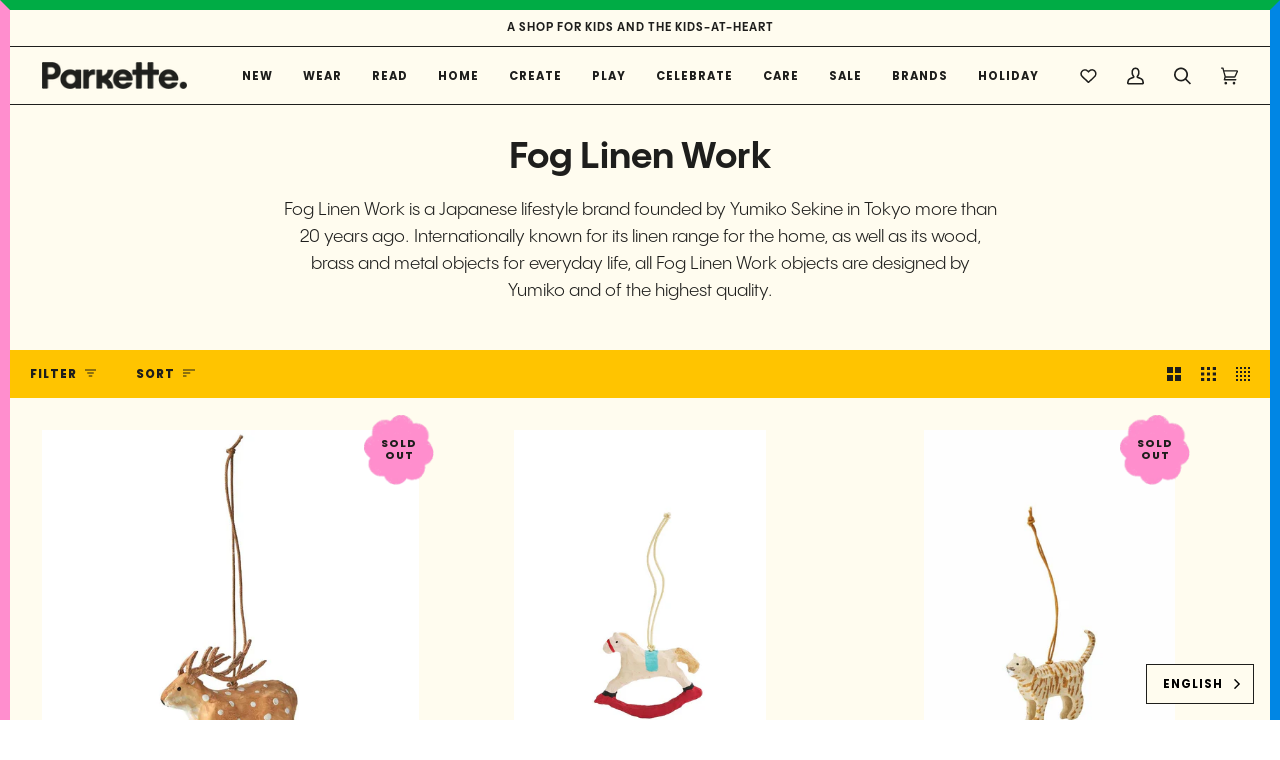

--- FILE ---
content_type: text/html; charset=utf-8
request_url: https://www.parkette.ca/collections/fog-linen-work
body_size: 42537
content:
<!doctype html>
<html class="no-js" lang="en"><head>
<!-- Start of Booster Apps Seo-0.1-->
<title>Fog Linen Work | Parkette.</title><meta name="description" content="Fog Linen Work is a Japanese lifestyle brand founded by Yumiko Sekine in Tokyo more than 20 years ago. Internationally known for its linen range for the home, as well as its wood, brass and metal objects for everyday life, all Fog Linen Work obje..." /><script type="application/ld+json">
  {
    "@context": "https://schema.org",
    "@type": "WebSite",
    "name": "Parkette.",
    "url": "https://www.parkette.ca",
    "potentialAction": {
      "@type": "SearchAction",
      "query-input": "required name=query",
      "target": "https://www.parkette.ca/search?q={query}"
    }
  }
</script>
<!-- end of Booster Apps SEO -->

<meta name="p:domain_verify" content="8b4328006e637f2922fb3f0cbb09fd94"/>
  <meta charset="utf-8">
  <meta http-equiv="X-UA-Compatible" content="IE=edge,chrome=1">
  <meta name="viewport" content="width=device-width,initial-scale=1">
  <meta name="theme-color" content="#ffc400"><link rel="canonical" href="https://www.parkette.ca/collections/fog-linen-work"><!-- ======================= Pipeline Theme V6.1.3 ========================= -->

  <link rel="preconnect" href="https://cdn.shopify.com" crossorigin>
  <link rel="preconnect" href="https://fonts.shopify.com" crossorigin>
  <link rel="preconnect" href="https://monorail-edge.shopifysvc.com" crossorigin>


  <link rel="preload" href="//www.parkette.ca/cdn/shop/t/16/assets/lazysizes.js?v=111431644619468174291648478055" as="script">
  <link rel="preload" href="//www.parkette.ca/cdn/shop/t/16/assets/vendor.js?v=159073106423563084681648478060" as="script">
  <link rel="preload" href="//www.parkette.ca/cdn/shop/t/16/assets/theme.js?v=156178741232049809941648478059" as="script">
  <link rel="preload" href="//www.parkette.ca/cdn/shop/t/16/assets/theme.css?v=99551608305756798811662498636" as="style">

  
<link rel="shortcut icon" href="//www.parkette.ca/cdn/shop/files/favicon_09d482a0-b3e1-44a0-b4bc-a3d26c57de0d_32x32.png?v=1648485877" type="image/png"><!-- Title and description ================================================ -->
  
  
<!-- /snippets/social-meta-tags.liquid --><meta property="og:site_name" content="Parkette.">
<meta property="og:url" content="https://www.parkette.ca/collections/fog-linen-work">
<meta property="og:title" content="Fog Linen Work">
<meta property="og:type" content="website">
<meta property="og:description" content="Fog Linen Work is a Japanese lifestyle brand founded by Yumiko Sekine in Tokyo more than 20 years ago. Internationally known for its linen range for the home, as well as its wood, brass and metal objects for everyday life, all Fog Linen Work objects are designed by Yumiko and of the highest quality.">


<meta name="twitter:site" content="@">
<meta name="twitter:card" content="summary_large_image">
<meta name="twitter:title" content="Fog Linen Work">
<meta name="twitter:description" content="Fog Linen Work is a Japanese lifestyle brand founded by Yumiko Sekine in Tokyo more than 20 years ago. Internationally known for its linen range for the home, as well as its wood, brass and metal objects for everyday life, all Fog Linen Work objects are designed by Yumiko and of the highest quality.">
<!-- CSS ================================================================== -->
  
  <link href="//www.parkette.ca/cdn/shop/t/16/assets/font-settings.css?v=92638925809582469851762967153" rel="stylesheet" type="text/css" media="all" />

  
<style data-shopify>

:root {
/* ================ Product video ================ */

---color_video_bg: #fff7d6;


/* ================ Color Variables ================ */

/* === Backgrounds ===*/
---color-bg: #fffcef;
---color-bg-accent: #fffcef;

/* === Text colors ===*/
---color-text-dark: #000000;
---color-text: #1e1e1c;
---color-text-light: #62615b;

/* === Bright color ===*/
---color-primary: #ff8ece;
---color-primary-hover: #ff42ad;
---color-primary-fade: rgba(255, 142, 206, 0.05);
---color-primary-fade-hover: rgba(255, 142, 206, 0.1);---color-primary-opposite: #ffffff;

/* === Secondary/link Color ===*/
---color-secondary: #ffc400;
---color-secondary-hover: #b38900;
---color-secondary-fade: rgba(255, 196, 0, 0.05);
---color-secondary-fade-hover: rgba(255, 196, 0, 0.1);---color-secondary-opposite: #000000;

/* === Shades of grey ===*/
---color-a5:  rgba(30, 30, 28, 0.05);
---color-a10: rgba(30, 30, 28, 0.1);
---color-a20: rgba(30, 30, 28, 0.2);
---color-a35: rgba(30, 30, 28, 0.35);
---color-a50: rgba(30, 30, 28, 0.5);
---color-a80: rgba(30, 30, 28, 0.8);
---color-a90: rgba(30, 30, 28, 0.9);
---color-a95: rgba(30, 30, 28, 0.95);


/* ================ Inverted Color Variables ================ */

---inverse-bg: #fffcef;
---inverse-bg-accent: #1e1e1c;

/* === Text colors ===*/
---inverse-text-dark: #60605a;
---inverse-text: #1e1e1c;
---inverse-text-light: #62615b;

/* === Bright color ===*/
---inverse-primary: #0086e4;
---inverse-primary-hover: #005998;
---inverse-primary-fade: rgba(0, 134, 228, 0.05);
---inverse-primary-fade-hover: rgba(0, 134, 228, 0.1);---inverse-primary-opposite: #ffffff;


/* === Second Color ===*/
---inverse-secondary: #00ac45;
---inverse-secondary-hover: #006026;
---inverse-secondary-fade: rgba(0, 172, 69, 0.05);
---inverse-secondary-fade-hover: rgba(0, 172, 69, 0.1);---inverse-secondary-opposite: #000000;


/* === Shades of grey ===*/
---inverse-a5:  rgba(30, 30, 28, 0.05);
---inverse-a10: rgba(30, 30, 28, 0.1);
---inverse-a20: rgba(30, 30, 28, 0.2);
---inverse-a35: rgba(30, 30, 28, 0.3);
---inverse-a80: rgba(30, 30, 28, 0.8);
---inverse-a90: rgba(30, 30, 28, 0.9);
---inverse-a95: rgba(30, 30, 28, 0.95);


/* === Account Bar ===*/
---color-announcement-bg: #fffcef;
---color-announcement-text: #1e1e1c;

/* === Nav and dropdown link background ===*/
---color-nav: #fffcef;
---color-nav-text: #1e1e1c;
---color-nav-border: #1e1e1c;
---color-nav-a10: rgba(30, 30, 28, 0.1);
---color-nav-a50: rgba(30, 30, 28, 0.5);

/* === Site Footer ===*/
---color-footer-bg: #fffcef;
---color-footer-text: #1e1e1c;
---color-footer-a5: rgba(30, 30, 28, 0.05);
---color-footer-a15: rgba(30, 30, 28, 0.15);
---color-footer-a90: rgba(30, 30, 28, 0.9);

/* === Products ===*/
---product-grid-aspect-ratio: 100%;

/* === Product badges ===*/
---color-badge: #ff8ece;
---color-badge-text: #1e1e1c;

/* === disabled form colors ===*/
---color-disabled-bg: #e9e6da;
---color-disabled-text: #b0aea5;

---inverse-disabled-bg: #e9e6da;
---inverse-disabled-text: #b0aea5;

/* === Button Radius === */
---button-radius: 0px;


/* ================ Typography ================ */

---font-stack-body: Poppins, sans-serif;
---font-style-body: normal;
---font-weight-body: 400;
---font-weight-body-bold: 500;
---font-adjust-body: 1.0;

---font-stack-heading: Poppins, sans-serif;
---font-style-heading: normal;
---font-weight-heading: 700;
---font-weight-heading-bold: 800;
---font-adjust-heading: 1.15;

  ---font-heading-space: initial;
  ---font-heading-caps: initial;


---font-stack-accent: Poppins, sans-serif;
---font-style-accent: normal;
---font-weight-accent: 700;
---font-weight-accent-bold: 800;
---font-adjust-accent: 0.95;

---ico-select: url('//www.parkette.ca/cdn/shop/t/16/assets/ico-select.svg?v=27023076039247134051648646448');

---url-zoom: url('//www.parkette.ca/cdn/shop/t/16/assets/cursor-zoom.svg?v=152998050858301870551648484230');
---url-zoom-2x: url('//www.parkette.ca/cdn/shop/t/16/assets/cursor-zoom-2x.svg?v=58172611907924487451648484230');



}

</style>

  <link href="//www.parkette.ca/cdn/shop/t/16/assets/theme.css?v=99551608305756798811662498636" rel="stylesheet" type="text/css" media="all" />

  <script>
    document.documentElement.className = document.documentElement.className.replace('no-js', 'js');
    let root = '/';
    if (root[root.length - 1] !== '/') {
      root = `${root}/`;
    }
    var theme = {
      routes: {
        root_url: root,
        cart: '/cart',
        cart_add_url: '/cart/add',
        product_recommendations_url: '/recommendations/products'
      },
      assets: {
        photoswipe: '//www.parkette.ca/cdn/shop/t/16/assets/photoswipe.js?v=92904272307011895101648478056',
        smoothscroll: '//www.parkette.ca/cdn/shop/t/16/assets/smoothscroll.js?v=37906625415260927261648478056',
        swatches: '//www.parkette.ca/cdn/shop/t/16/assets/swatches.json?v=93619043093241983191648478057',
        noImage: '//www.parkette.ca/cdn/shopifycloud/storefront/assets/no-image-2048-a2addb12.gif',
        base: '//www.parkette.ca/cdn/shop/t/16/assets/'
      },
      strings: {
        swatchesKey: "Color, Colour",     
        addToCart: "Add to Cart",
        estimateShipping: "Estimate shipping",
        noShippingAvailable: "We do not ship to this destination.",
        free: "Free",
        from: "From",
        preOrder: "Pre-order",
        soldOut: "Sold Out",
        sale: "Sale",
        subscription: "Subscription",
        unavailable: "Unavailable",
        unitPrice: "Unit price",
        unitPriceSeparator: "per",        
        stockout: "All available stock is in cart",
        products: "Products",
        pages: "Pages",
        collections: "Collections",
        resultsFor: "Results for",
        noResultsFor: "No results for",
        articles: "Articles"
      },
      settings: {
        badge_sale_type: "dollar",
        search_products: true,
        search_collections: false,
        search_pages: false,
        search_articles: false,
        animate_hover: false,
        animate_scroll: false
      },
      info: {
        name: 'pipeline'
      },
      moneyFormat: "${{amount}}",
      version: '6.1.3'
    }
    let windowInnerHeight = window.innerHeight;
    document.documentElement.style.setProperty('--full-screen', `${windowInnerHeight}px`);
    document.documentElement.style.setProperty('--three-quarters', `${windowInnerHeight * 0.75}px`);
    document.documentElement.style.setProperty('--two-thirds', `${windowInnerHeight * 0.66}px`);
    document.documentElement.style.setProperty('--one-half', `${windowInnerHeight * 0.5}px`);
    document.documentElement.style.setProperty('--one-third', `${windowInnerHeight * 0.33}px`);
    document.documentElement.style.setProperty('--one-fifth', `${windowInnerHeight * 0.2}px`);

    window.lazySizesConfig = window.lazySizesConfig || {};
    window.lazySizesConfig.loadHidden = false;
  </script><!-- Theme Javascript ============================================================== -->
  <script src="//www.parkette.ca/cdn/shop/t/16/assets/lazysizes.js?v=111431644619468174291648478055" async="async"></script>
  <script src="//www.parkette.ca/cdn/shop/t/16/assets/vendor.js?v=159073106423563084681648478060" defer="defer"></script>
  <script src="//www.parkette.ca/cdn/shop/t/16/assets/theme.js?v=156178741232049809941648478059" defer="defer"></script>

  <script>
    (function () {
      function onPageShowEvents() {
        if ('requestIdleCallback' in window) {
          requestIdleCallback(initCartEvent)
        } else {
          initCartEvent()
        }
        function initCartEvent(){
          document.documentElement.dispatchEvent(new CustomEvent('theme:cart:init', {
            bubbles: true
          }));
        }
      };
      window.onpageshow = onPageShowEvents;
    })();
  </script>

  <script type="text/javascript">
    if (window.MSInputMethodContext && document.documentMode) {
      var scripts = document.getElementsByTagName('script')[0];
      var polyfill = document.createElement("script");
      polyfill.defer = true;
      polyfill.src = "//www.parkette.ca/cdn/shop/t/16/assets/ie11.js?v=144489047535103983231648478054";

      scripts.parentNode.insertBefore(polyfill, scripts);
    }
  </script>

  <!-- Shopify app scripts =========================================================== -->
  <script>window.performance && window.performance.mark && window.performance.mark('shopify.content_for_header.start');</script><meta name="facebook-domain-verification" content="2n5mc4dtbewwtrd3o9949gmc61vo97">
<meta name="google-site-verification" content="udUJ9reYq_2sRphsTtVaZFJ-qsauAr0fvXoIfU7DTjM">
<meta id="shopify-digital-wallet" name="shopify-digital-wallet" content="/7272857647/digital_wallets/dialog">
<meta name="shopify-checkout-api-token" content="3aab43a90a8bfdbcd6f59187e86fc4d4">
<meta id="in-context-paypal-metadata" data-shop-id="7272857647" data-venmo-supported="false" data-environment="production" data-locale="en_US" data-paypal-v4="true" data-currency="CAD">
<link rel="alternate" type="application/atom+xml" title="Feed" href="/collections/fog-linen-work.atom" />
<link rel="next" href="/collections/fog-linen-work?page=2">
<link rel="alternate" type="application/json+oembed" href="https://www.parkette.ca/collections/fog-linen-work.oembed">
<script async="async" src="/checkouts/internal/preloads.js?locale=en-CA"></script>
<link rel="preconnect" href="https://shop.app" crossorigin="anonymous">
<script async="async" src="https://shop.app/checkouts/internal/preloads.js?locale=en-CA&shop_id=7272857647" crossorigin="anonymous"></script>
<script id="apple-pay-shop-capabilities" type="application/json">{"shopId":7272857647,"countryCode":"CA","currencyCode":"CAD","merchantCapabilities":["supports3DS"],"merchantId":"gid:\/\/shopify\/Shop\/7272857647","merchantName":"Parkette.","requiredBillingContactFields":["postalAddress","email","phone"],"requiredShippingContactFields":["postalAddress","email","phone"],"shippingType":"shipping","supportedNetworks":["visa","masterCard","amex","discover","interac","jcb"],"total":{"type":"pending","label":"Parkette.","amount":"1.00"},"shopifyPaymentsEnabled":true,"supportsSubscriptions":true}</script>
<script id="shopify-features" type="application/json">{"accessToken":"3aab43a90a8bfdbcd6f59187e86fc4d4","betas":["rich-media-storefront-analytics"],"domain":"www.parkette.ca","predictiveSearch":true,"shopId":7272857647,"locale":"en"}</script>
<script>var Shopify = Shopify || {};
Shopify.shop = "parkette.myshopify.com";
Shopify.locale = "en";
Shopify.currency = {"active":"CAD","rate":"1.0"};
Shopify.country = "CA";
Shopify.theme = {"name":"Parkette 1.0","id":126020812847,"schema_name":"Pipeline","schema_version":"6.1.3","theme_store_id":739,"role":"main"};
Shopify.theme.handle = "null";
Shopify.theme.style = {"id":null,"handle":null};
Shopify.cdnHost = "www.parkette.ca/cdn";
Shopify.routes = Shopify.routes || {};
Shopify.routes.root = "/";</script>
<script type="module">!function(o){(o.Shopify=o.Shopify||{}).modules=!0}(window);</script>
<script>!function(o){function n(){var o=[];function n(){o.push(Array.prototype.slice.apply(arguments))}return n.q=o,n}var t=o.Shopify=o.Shopify||{};t.loadFeatures=n(),t.autoloadFeatures=n()}(window);</script>
<script>
  window.ShopifyPay = window.ShopifyPay || {};
  window.ShopifyPay.apiHost = "shop.app\/pay";
  window.ShopifyPay.redirectState = null;
</script>
<script id="shop-js-analytics" type="application/json">{"pageType":"collection"}</script>
<script defer="defer" async type="module" src="//www.parkette.ca/cdn/shopifycloud/shop-js/modules/v2/client.init-shop-cart-sync_dlpDe4U9.en.esm.js"></script>
<script defer="defer" async type="module" src="//www.parkette.ca/cdn/shopifycloud/shop-js/modules/v2/chunk.common_FunKbpTJ.esm.js"></script>
<script type="module">
  await import("//www.parkette.ca/cdn/shopifycloud/shop-js/modules/v2/client.init-shop-cart-sync_dlpDe4U9.en.esm.js");
await import("//www.parkette.ca/cdn/shopifycloud/shop-js/modules/v2/chunk.common_FunKbpTJ.esm.js");

  window.Shopify.SignInWithShop?.initShopCartSync?.({"fedCMEnabled":true,"windoidEnabled":true});

</script>
<script>
  window.Shopify = window.Shopify || {};
  if (!window.Shopify.featureAssets) window.Shopify.featureAssets = {};
  window.Shopify.featureAssets['shop-js'] = {"shop-cart-sync":["modules/v2/client.shop-cart-sync_DIWHqfTk.en.esm.js","modules/v2/chunk.common_FunKbpTJ.esm.js"],"init-fed-cm":["modules/v2/client.init-fed-cm_CmNkGb1A.en.esm.js","modules/v2/chunk.common_FunKbpTJ.esm.js"],"shop-button":["modules/v2/client.shop-button_Dpfxl9vG.en.esm.js","modules/v2/chunk.common_FunKbpTJ.esm.js"],"init-shop-cart-sync":["modules/v2/client.init-shop-cart-sync_dlpDe4U9.en.esm.js","modules/v2/chunk.common_FunKbpTJ.esm.js"],"init-shop-email-lookup-coordinator":["modules/v2/client.init-shop-email-lookup-coordinator_DUdFDmvK.en.esm.js","modules/v2/chunk.common_FunKbpTJ.esm.js"],"init-windoid":["modules/v2/client.init-windoid_V_O5I0mt.en.esm.js","modules/v2/chunk.common_FunKbpTJ.esm.js"],"pay-button":["modules/v2/client.pay-button_x_P2fRzB.en.esm.js","modules/v2/chunk.common_FunKbpTJ.esm.js"],"shop-toast-manager":["modules/v2/client.shop-toast-manager_p8J9W8kY.en.esm.js","modules/v2/chunk.common_FunKbpTJ.esm.js"],"shop-cash-offers":["modules/v2/client.shop-cash-offers_CtPYbIPM.en.esm.js","modules/v2/chunk.common_FunKbpTJ.esm.js","modules/v2/chunk.modal_n1zSoh3t.esm.js"],"shop-login-button":["modules/v2/client.shop-login-button_C3-NmE42.en.esm.js","modules/v2/chunk.common_FunKbpTJ.esm.js","modules/v2/chunk.modal_n1zSoh3t.esm.js"],"avatar":["modules/v2/client.avatar_BTnouDA3.en.esm.js"],"init-shop-for-new-customer-accounts":["modules/v2/client.init-shop-for-new-customer-accounts_aeWumpsw.en.esm.js","modules/v2/client.shop-login-button_C3-NmE42.en.esm.js","modules/v2/chunk.common_FunKbpTJ.esm.js","modules/v2/chunk.modal_n1zSoh3t.esm.js"],"init-customer-accounts-sign-up":["modules/v2/client.init-customer-accounts-sign-up_CRLhpYdY.en.esm.js","modules/v2/client.shop-login-button_C3-NmE42.en.esm.js","modules/v2/chunk.common_FunKbpTJ.esm.js","modules/v2/chunk.modal_n1zSoh3t.esm.js"],"init-customer-accounts":["modules/v2/client.init-customer-accounts_BkuyBVsz.en.esm.js","modules/v2/client.shop-login-button_C3-NmE42.en.esm.js","modules/v2/chunk.common_FunKbpTJ.esm.js","modules/v2/chunk.modal_n1zSoh3t.esm.js"],"shop-follow-button":["modules/v2/client.shop-follow-button_DDNA7Aw9.en.esm.js","modules/v2/chunk.common_FunKbpTJ.esm.js","modules/v2/chunk.modal_n1zSoh3t.esm.js"],"checkout-modal":["modules/v2/client.checkout-modal_EOl6FxyC.en.esm.js","modules/v2/chunk.common_FunKbpTJ.esm.js","modules/v2/chunk.modal_n1zSoh3t.esm.js"],"lead-capture":["modules/v2/client.lead-capture_LZVhB0lN.en.esm.js","modules/v2/chunk.common_FunKbpTJ.esm.js","modules/v2/chunk.modal_n1zSoh3t.esm.js"],"shop-login":["modules/v2/client.shop-login_D4d_T_FR.en.esm.js","modules/v2/chunk.common_FunKbpTJ.esm.js","modules/v2/chunk.modal_n1zSoh3t.esm.js"],"payment-terms":["modules/v2/client.payment-terms_g-geHK5T.en.esm.js","modules/v2/chunk.common_FunKbpTJ.esm.js","modules/v2/chunk.modal_n1zSoh3t.esm.js"]};
</script>
<script>(function() {
  var isLoaded = false;
  function asyncLoad() {
    if (isLoaded) return;
    isLoaded = true;
    var urls = ["\/\/swymv3free-01.azureedge.net\/code\/swym-shopify.js?shop=parkette.myshopify.com","\/\/swymv3free-01.azureedge.net\/code\/swym-shopify.js?shop=parkette.myshopify.com","https:\/\/cdn.weglot.com\/weglot_script_tag.js?shop=parkette.myshopify.com"];
    for (var i = 0; i < urls.length; i++) {
      var s = document.createElement('script');
      s.type = 'text/javascript';
      s.async = true;
      s.src = urls[i];
      var x = document.getElementsByTagName('script')[0];
      x.parentNode.insertBefore(s, x);
    }
  };
  if(window.attachEvent) {
    window.attachEvent('onload', asyncLoad);
  } else {
    window.addEventListener('load', asyncLoad, false);
  }
})();</script>
<script id="__st">var __st={"a":7272857647,"offset":-18000,"reqid":"c68f3249-a00a-4ef7-9aed-9a9e65684399-1765743614","pageurl":"www.parkette.ca\/collections\/fog-linen-work","u":"137a504aec85","p":"collection","rtyp":"collection","rid":278118432815};</script>
<script>window.ShopifyPaypalV4VisibilityTracking = true;</script>
<script id="captcha-bootstrap">!function(){'use strict';const t='contact',e='account',n='new_comment',o=[[t,t],['blogs',n],['comments',n],[t,'customer']],c=[[e,'customer_login'],[e,'guest_login'],[e,'recover_customer_password'],[e,'create_customer']],r=t=>t.map((([t,e])=>`form[action*='/${t}']:not([data-nocaptcha='true']) input[name='form_type'][value='${e}']`)).join(','),a=t=>()=>t?[...document.querySelectorAll(t)].map((t=>t.form)):[];function s(){const t=[...o],e=r(t);return a(e)}const i='password',u='form_key',d=['recaptcha-v3-token','g-recaptcha-response','h-captcha-response',i],f=()=>{try{return window.sessionStorage}catch{return}},m='__shopify_v',_=t=>t.elements[u];function p(t,e,n=!1){try{const o=window.sessionStorage,c=JSON.parse(o.getItem(e)),{data:r}=function(t){const{data:e,action:n}=t;return t[m]||n?{data:e,action:n}:{data:t,action:n}}(c);for(const[e,n]of Object.entries(r))t.elements[e]&&(t.elements[e].value=n);n&&o.removeItem(e)}catch(o){console.error('form repopulation failed',{error:o})}}const l='form_type',E='cptcha';function T(t){t.dataset[E]=!0}const w=window,h=w.document,L='Shopify',v='ce_forms',y='captcha';let A=!1;((t,e)=>{const n=(g='f06e6c50-85a8-45c8-87d0-21a2b65856fe',I='https://cdn.shopify.com/shopifycloud/storefront-forms-hcaptcha/ce_storefront_forms_captcha_hcaptcha.v1.5.2.iife.js',D={infoText:'Protected by hCaptcha',privacyText:'Privacy',termsText:'Terms'},(t,e,n)=>{const o=w[L][v],c=o.bindForm;if(c)return c(t,g,e,D).then(n);var r;o.q.push([[t,g,e,D],n]),r=I,A||(h.body.append(Object.assign(h.createElement('script'),{id:'captcha-provider',async:!0,src:r})),A=!0)});var g,I,D;w[L]=w[L]||{},w[L][v]=w[L][v]||{},w[L][v].q=[],w[L][y]=w[L][y]||{},w[L][y].protect=function(t,e){n(t,void 0,e),T(t)},Object.freeze(w[L][y]),function(t,e,n,w,h,L){const[v,y,A,g]=function(t,e,n){const i=e?o:[],u=t?c:[],d=[...i,...u],f=r(d),m=r(i),_=r(d.filter((([t,e])=>n.includes(e))));return[a(f),a(m),a(_),s()]}(w,h,L),I=t=>{const e=t.target;return e instanceof HTMLFormElement?e:e&&e.form},D=t=>v().includes(t);t.addEventListener('submit',(t=>{const e=I(t);if(!e)return;const n=D(e)&&!e.dataset.hcaptchaBound&&!e.dataset.recaptchaBound,o=_(e),c=g().includes(e)&&(!o||!o.value);(n||c)&&t.preventDefault(),c&&!n&&(function(t){try{if(!f())return;!function(t){const e=f();if(!e)return;const n=_(t);if(!n)return;const o=n.value;o&&e.removeItem(o)}(t);const e=Array.from(Array(32),(()=>Math.random().toString(36)[2])).join('');!function(t,e){_(t)||t.append(Object.assign(document.createElement('input'),{type:'hidden',name:u})),t.elements[u].value=e}(t,e),function(t,e){const n=f();if(!n)return;const o=[...t.querySelectorAll(`input[type='${i}']`)].map((({name:t})=>t)),c=[...d,...o],r={};for(const[a,s]of new FormData(t).entries())c.includes(a)||(r[a]=s);n.setItem(e,JSON.stringify({[m]:1,action:t.action,data:r}))}(t,e)}catch(e){console.error('failed to persist form',e)}}(e),e.submit())}));const S=(t,e)=>{t&&!t.dataset[E]&&(n(t,e.some((e=>e===t))),T(t))};for(const o of['focusin','change'])t.addEventListener(o,(t=>{const e=I(t);D(e)&&S(e,y())}));const B=e.get('form_key'),M=e.get(l),P=B&&M;t.addEventListener('DOMContentLoaded',(()=>{const t=y();if(P)for(const e of t)e.elements[l].value===M&&p(e,B);[...new Set([...A(),...v().filter((t=>'true'===t.dataset.shopifyCaptcha))])].forEach((e=>S(e,t)))}))}(h,new URLSearchParams(w.location.search),n,t,e,['guest_login'])})(!0,!0)}();</script>
<script integrity="sha256-52AcMU7V7pcBOXWImdc/TAGTFKeNjmkeM1Pvks/DTgc=" data-source-attribution="shopify.loadfeatures" defer="defer" src="//www.parkette.ca/cdn/shopifycloud/storefront/assets/storefront/load_feature-81c60534.js" crossorigin="anonymous"></script>
<script crossorigin="anonymous" defer="defer" src="//www.parkette.ca/cdn/shopifycloud/storefront/assets/shopify_pay/storefront-65b4c6d7.js?v=20250812"></script>
<script data-source-attribution="shopify.dynamic_checkout.dynamic.init">var Shopify=Shopify||{};Shopify.PaymentButton=Shopify.PaymentButton||{isStorefrontPortableWallets:!0,init:function(){window.Shopify.PaymentButton.init=function(){};var t=document.createElement("script");t.src="https://www.parkette.ca/cdn/shopifycloud/portable-wallets/latest/portable-wallets.en.js",t.type="module",document.head.appendChild(t)}};
</script>
<script data-source-attribution="shopify.dynamic_checkout.buyer_consent">
  function portableWalletsHideBuyerConsent(e){var t=document.getElementById("shopify-buyer-consent"),n=document.getElementById("shopify-subscription-policy-button");t&&n&&(t.classList.add("hidden"),t.setAttribute("aria-hidden","true"),n.removeEventListener("click",e))}function portableWalletsShowBuyerConsent(e){var t=document.getElementById("shopify-buyer-consent"),n=document.getElementById("shopify-subscription-policy-button");t&&n&&(t.classList.remove("hidden"),t.removeAttribute("aria-hidden"),n.addEventListener("click",e))}window.Shopify?.PaymentButton&&(window.Shopify.PaymentButton.hideBuyerConsent=portableWalletsHideBuyerConsent,window.Shopify.PaymentButton.showBuyerConsent=portableWalletsShowBuyerConsent);
</script>
<script data-source-attribution="shopify.dynamic_checkout.cart.bootstrap">document.addEventListener("DOMContentLoaded",(function(){function t(){return document.querySelector("shopify-accelerated-checkout-cart, shopify-accelerated-checkout")}if(t())Shopify.PaymentButton.init();else{new MutationObserver((function(e,n){t()&&(Shopify.PaymentButton.init(),n.disconnect())})).observe(document.body,{childList:!0,subtree:!0})}}));
</script>
<script id='scb4127' type='text/javascript' async='' src='https://www.parkette.ca/cdn/shopifycloud/privacy-banner/storefront-banner.js'></script><link id="shopify-accelerated-checkout-styles" rel="stylesheet" media="screen" href="https://www.parkette.ca/cdn/shopifycloud/portable-wallets/latest/accelerated-checkout-backwards-compat.css" crossorigin="anonymous">
<style id="shopify-accelerated-checkout-cart">
        #shopify-buyer-consent {
  margin-top: 1em;
  display: inline-block;
  width: 100%;
}

#shopify-buyer-consent.hidden {
  display: none;
}

#shopify-subscription-policy-button {
  background: none;
  border: none;
  padding: 0;
  text-decoration: underline;
  font-size: inherit;
  cursor: pointer;
}

#shopify-subscription-policy-button::before {
  box-shadow: none;
}

      </style>

<script>window.performance && window.performance.mark && window.performance.mark('shopify.content_for_header.end');</script>
  
  
  <meta name="p:domain_verify" content="8b4328006e637f2922fb3f0cbb09fd94"/>
  
  

<!--Start Weglot Script-->
<script src="https://cdn.weglot.com/weglot.min.js"></script>
<script id="has-script-tags">Weglot.initialize({ api_key:"wg_139051705cb067ec7ff198d04736b2389" });</script>
<!--End Weglot Script-->

<!-- BEGIN app block: shopify://apps/klaviyo-email-marketing-sms/blocks/klaviyo-onsite-embed/2632fe16-c075-4321-a88b-50b567f42507 -->












  <script async src="https://static.klaviyo.com/onsite/js/XCR7eM/klaviyo.js?company_id=XCR7eM"></script>
  <script>!function(){if(!window.klaviyo){window._klOnsite=window._klOnsite||[];try{window.klaviyo=new Proxy({},{get:function(n,i){return"push"===i?function(){var n;(n=window._klOnsite).push.apply(n,arguments)}:function(){for(var n=arguments.length,o=new Array(n),w=0;w<n;w++)o[w]=arguments[w];var t="function"==typeof o[o.length-1]?o.pop():void 0,e=new Promise((function(n){window._klOnsite.push([i].concat(o,[function(i){t&&t(i),n(i)}]))}));return e}}})}catch(n){window.klaviyo=window.klaviyo||[],window.klaviyo.push=function(){var n;(n=window._klOnsite).push.apply(n,arguments)}}}}();</script>

  




  <script>
    window.klaviyoReviewsProductDesignMode = false
  </script>







<!-- END app block --><meta property="og:image" content="https://cdn.shopify.com/s/files/1/0072/7285/7647/files/2025_Parkette.jpg?v=1760923698" />
<meta property="og:image:secure_url" content="https://cdn.shopify.com/s/files/1/0072/7285/7647/files/2025_Parkette.jpg?v=1760923698" />
<meta property="og:image:width" content="3600" />
<meta property="og:image:height" content="2400" />
<link href="https://monorail-edge.shopifysvc.com" rel="dns-prefetch">
<script>(function(){if ("sendBeacon" in navigator && "performance" in window) {try {var session_token_from_headers = performance.getEntriesByType('navigation')[0].serverTiming.find(x => x.name == '_s').description;} catch {var session_token_from_headers = undefined;}var session_cookie_matches = document.cookie.match(/_shopify_s=([^;]*)/);var session_token_from_cookie = session_cookie_matches && session_cookie_matches.length === 2 ? session_cookie_matches[1] : "";var session_token = session_token_from_headers || session_token_from_cookie || "";function handle_abandonment_event(e) {var entries = performance.getEntries().filter(function(entry) {return /monorail-edge.shopifysvc.com/.test(entry.name);});if (!window.abandonment_tracked && entries.length === 0) {window.abandonment_tracked = true;var currentMs = Date.now();var navigation_start = performance.timing.navigationStart;var payload = {shop_id: 7272857647,url: window.location.href,navigation_start,duration: currentMs - navigation_start,session_token,page_type: "collection"};window.navigator.sendBeacon("https://monorail-edge.shopifysvc.com/v1/produce", JSON.stringify({schema_id: "online_store_buyer_site_abandonment/1.1",payload: payload,metadata: {event_created_at_ms: currentMs,event_sent_at_ms: currentMs}}));}}window.addEventListener('pagehide', handle_abandonment_event);}}());</script>
<script id="web-pixels-manager-setup">(function e(e,d,r,n,o){if(void 0===o&&(o={}),!Boolean(null===(a=null===(i=window.Shopify)||void 0===i?void 0:i.analytics)||void 0===a?void 0:a.replayQueue)){var i,a;window.Shopify=window.Shopify||{};var t=window.Shopify;t.analytics=t.analytics||{};var s=t.analytics;s.replayQueue=[],s.publish=function(e,d,r){return s.replayQueue.push([e,d,r]),!0};try{self.performance.mark("wpm:start")}catch(e){}var l=function(){var e={modern:/Edge?\/(1{2}[4-9]|1[2-9]\d|[2-9]\d{2}|\d{4,})\.\d+(\.\d+|)|Firefox\/(1{2}[4-9]|1[2-9]\d|[2-9]\d{2}|\d{4,})\.\d+(\.\d+|)|Chrom(ium|e)\/(9{2}|\d{3,})\.\d+(\.\d+|)|(Maci|X1{2}).+ Version\/(15\.\d+|(1[6-9]|[2-9]\d|\d{3,})\.\d+)([,.]\d+|)( \(\w+\)|)( Mobile\/\w+|) Safari\/|Chrome.+OPR\/(9{2}|\d{3,})\.\d+\.\d+|(CPU[ +]OS|iPhone[ +]OS|CPU[ +]iPhone|CPU IPhone OS|CPU iPad OS)[ +]+(15[._]\d+|(1[6-9]|[2-9]\d|\d{3,})[._]\d+)([._]\d+|)|Android:?[ /-](13[3-9]|1[4-9]\d|[2-9]\d{2}|\d{4,})(\.\d+|)(\.\d+|)|Android.+Firefox\/(13[5-9]|1[4-9]\d|[2-9]\d{2}|\d{4,})\.\d+(\.\d+|)|Android.+Chrom(ium|e)\/(13[3-9]|1[4-9]\d|[2-9]\d{2}|\d{4,})\.\d+(\.\d+|)|SamsungBrowser\/([2-9]\d|\d{3,})\.\d+/,legacy:/Edge?\/(1[6-9]|[2-9]\d|\d{3,})\.\d+(\.\d+|)|Firefox\/(5[4-9]|[6-9]\d|\d{3,})\.\d+(\.\d+|)|Chrom(ium|e)\/(5[1-9]|[6-9]\d|\d{3,})\.\d+(\.\d+|)([\d.]+$|.*Safari\/(?![\d.]+ Edge\/[\d.]+$))|(Maci|X1{2}).+ Version\/(10\.\d+|(1[1-9]|[2-9]\d|\d{3,})\.\d+)([,.]\d+|)( \(\w+\)|)( Mobile\/\w+|) Safari\/|Chrome.+OPR\/(3[89]|[4-9]\d|\d{3,})\.\d+\.\d+|(CPU[ +]OS|iPhone[ +]OS|CPU[ +]iPhone|CPU IPhone OS|CPU iPad OS)[ +]+(10[._]\d+|(1[1-9]|[2-9]\d|\d{3,})[._]\d+)([._]\d+|)|Android:?[ /-](13[3-9]|1[4-9]\d|[2-9]\d{2}|\d{4,})(\.\d+|)(\.\d+|)|Mobile Safari.+OPR\/([89]\d|\d{3,})\.\d+\.\d+|Android.+Firefox\/(13[5-9]|1[4-9]\d|[2-9]\d{2}|\d{4,})\.\d+(\.\d+|)|Android.+Chrom(ium|e)\/(13[3-9]|1[4-9]\d|[2-9]\d{2}|\d{4,})\.\d+(\.\d+|)|Android.+(UC? ?Browser|UCWEB|U3)[ /]?(15\.([5-9]|\d{2,})|(1[6-9]|[2-9]\d|\d{3,})\.\d+)\.\d+|SamsungBrowser\/(5\.\d+|([6-9]|\d{2,})\.\d+)|Android.+MQ{2}Browser\/(14(\.(9|\d{2,})|)|(1[5-9]|[2-9]\d|\d{3,})(\.\d+|))(\.\d+|)|K[Aa][Ii]OS\/(3\.\d+|([4-9]|\d{2,})\.\d+)(\.\d+|)/},d=e.modern,r=e.legacy,n=navigator.userAgent;return n.match(d)?"modern":n.match(r)?"legacy":"unknown"}(),u="modern"===l?"modern":"legacy",c=(null!=n?n:{modern:"",legacy:""})[u],f=function(e){return[e.baseUrl,"/wpm","/b",e.hashVersion,"modern"===e.buildTarget?"m":"l",".js"].join("")}({baseUrl:d,hashVersion:r,buildTarget:u}),m=function(e){var d=e.version,r=e.bundleTarget,n=e.surface,o=e.pageUrl,i=e.monorailEndpoint;return{emit:function(e){var a=e.status,t=e.errorMsg,s=(new Date).getTime(),l=JSON.stringify({metadata:{event_sent_at_ms:s},events:[{schema_id:"web_pixels_manager_load/3.1",payload:{version:d,bundle_target:r,page_url:o,status:a,surface:n,error_msg:t},metadata:{event_created_at_ms:s}}]});if(!i)return console&&console.warn&&console.warn("[Web Pixels Manager] No Monorail endpoint provided, skipping logging."),!1;try{return self.navigator.sendBeacon.bind(self.navigator)(i,l)}catch(e){}var u=new XMLHttpRequest;try{return u.open("POST",i,!0),u.setRequestHeader("Content-Type","text/plain"),u.send(l),!0}catch(e){return console&&console.warn&&console.warn("[Web Pixels Manager] Got an unhandled error while logging to Monorail."),!1}}}}({version:r,bundleTarget:l,surface:e.surface,pageUrl:self.location.href,monorailEndpoint:e.monorailEndpoint});try{o.browserTarget=l,function(e){var d=e.src,r=e.async,n=void 0===r||r,o=e.onload,i=e.onerror,a=e.sri,t=e.scriptDataAttributes,s=void 0===t?{}:t,l=document.createElement("script"),u=document.querySelector("head"),c=document.querySelector("body");if(l.async=n,l.src=d,a&&(l.integrity=a,l.crossOrigin="anonymous"),s)for(var f in s)if(Object.prototype.hasOwnProperty.call(s,f))try{l.dataset[f]=s[f]}catch(e){}if(o&&l.addEventListener("load",o),i&&l.addEventListener("error",i),u)u.appendChild(l);else{if(!c)throw new Error("Did not find a head or body element to append the script");c.appendChild(l)}}({src:f,async:!0,onload:function(){if(!function(){var e,d;return Boolean(null===(d=null===(e=window.Shopify)||void 0===e?void 0:e.analytics)||void 0===d?void 0:d.initialized)}()){var d=window.webPixelsManager.init(e)||void 0;if(d){var r=window.Shopify.analytics;r.replayQueue.forEach((function(e){var r=e[0],n=e[1],o=e[2];d.publishCustomEvent(r,n,o)})),r.replayQueue=[],r.publish=d.publishCustomEvent,r.visitor=d.visitor,r.initialized=!0}}},onerror:function(){return m.emit({status:"failed",errorMsg:"".concat(f," has failed to load")})},sri:function(e){var d=/^sha384-[A-Za-z0-9+/=]+$/;return"string"==typeof e&&d.test(e)}(c)?c:"",scriptDataAttributes:o}),m.emit({status:"loading"})}catch(e){m.emit({status:"failed",errorMsg:(null==e?void 0:e.message)||"Unknown error"})}}})({shopId: 7272857647,storefrontBaseUrl: "https://www.parkette.ca",extensionsBaseUrl: "https://extensions.shopifycdn.com/cdn/shopifycloud/web-pixels-manager",monorailEndpoint: "https://monorail-edge.shopifysvc.com/unstable/produce_batch",surface: "storefront-renderer",enabledBetaFlags: ["2dca8a86"],webPixelsConfigList: [{"id":"1660387375","configuration":"{\"swymApiEndpoint\":\"https:\/\/swymstore-v3free-01.swymrelay.com\",\"swymTier\":\"v3free-01\"}","eventPayloadVersion":"v1","runtimeContext":"STRICT","scriptVersion":"5b6f6917e306bc7f24523662663331c0","type":"APP","apiClientId":1350849,"privacyPurposes":["ANALYTICS","MARKETING","PREFERENCES"],"dataSharingAdjustments":{"protectedCustomerApprovalScopes":[]}},{"id":"512983087","configuration":"{\"tagID\":\"2614121070534\"}","eventPayloadVersion":"v1","runtimeContext":"STRICT","scriptVersion":"18031546ee651571ed29edbe71a3550b","type":"APP","apiClientId":3009811,"privacyPurposes":["ANALYTICS","MARKETING","SALE_OF_DATA"],"dataSharingAdjustments":{"protectedCustomerApprovalScopes":["read_customer_address","read_customer_email","read_customer_name","read_customer_personal_data","read_customer_phone"]}},{"id":"429424687","configuration":"{\"config\":\"{\\\"pixel_id\\\":\\\"G-W249BNDV12\\\",\\\"target_country\\\":\\\"CA\\\",\\\"gtag_events\\\":[{\\\"type\\\":\\\"begin_checkout\\\",\\\"action_label\\\":\\\"G-W249BNDV12\\\"},{\\\"type\\\":\\\"search\\\",\\\"action_label\\\":\\\"G-W249BNDV12\\\"},{\\\"type\\\":\\\"view_item\\\",\\\"action_label\\\":[\\\"G-W249BNDV12\\\",\\\"MC-GSQ73MK3G5\\\"]},{\\\"type\\\":\\\"purchase\\\",\\\"action_label\\\":[\\\"G-W249BNDV12\\\",\\\"MC-GSQ73MK3G5\\\"]},{\\\"type\\\":\\\"page_view\\\",\\\"action_label\\\":[\\\"G-W249BNDV12\\\",\\\"MC-GSQ73MK3G5\\\"]},{\\\"type\\\":\\\"add_payment_info\\\",\\\"action_label\\\":\\\"G-W249BNDV12\\\"},{\\\"type\\\":\\\"add_to_cart\\\",\\\"action_label\\\":\\\"G-W249BNDV12\\\"}],\\\"enable_monitoring_mode\\\":false}\"}","eventPayloadVersion":"v1","runtimeContext":"OPEN","scriptVersion":"b2a88bafab3e21179ed38636efcd8a93","type":"APP","apiClientId":1780363,"privacyPurposes":[],"dataSharingAdjustments":{"protectedCustomerApprovalScopes":["read_customer_address","read_customer_email","read_customer_name","read_customer_personal_data","read_customer_phone"]}},{"id":"167116847","configuration":"{\"pixel_id\":\"400865495518566\",\"pixel_type\":\"facebook_pixel\",\"metaapp_system_user_token\":\"-\"}","eventPayloadVersion":"v1","runtimeContext":"OPEN","scriptVersion":"ca16bc87fe92b6042fbaa3acc2fbdaa6","type":"APP","apiClientId":2329312,"privacyPurposes":["ANALYTICS","MARKETING","SALE_OF_DATA"],"dataSharingAdjustments":{"protectedCustomerApprovalScopes":["read_customer_address","read_customer_email","read_customer_name","read_customer_personal_data","read_customer_phone"]}},{"id":"shopify-app-pixel","configuration":"{}","eventPayloadVersion":"v1","runtimeContext":"STRICT","scriptVersion":"0450","apiClientId":"shopify-pixel","type":"APP","privacyPurposes":["ANALYTICS","MARKETING"]},{"id":"shopify-custom-pixel","eventPayloadVersion":"v1","runtimeContext":"LAX","scriptVersion":"0450","apiClientId":"shopify-pixel","type":"CUSTOM","privacyPurposes":["ANALYTICS","MARKETING"]}],isMerchantRequest: false,initData: {"shop":{"name":"Parkette.","paymentSettings":{"currencyCode":"CAD"},"myshopifyDomain":"parkette.myshopify.com","countryCode":"CA","storefrontUrl":"https:\/\/www.parkette.ca"},"customer":null,"cart":null,"checkout":null,"productVariants":[],"purchasingCompany":null},},"https://www.parkette.ca/cdn","ae1676cfwd2530674p4253c800m34e853cb",{"modern":"","legacy":""},{"shopId":"7272857647","storefrontBaseUrl":"https:\/\/www.parkette.ca","extensionBaseUrl":"https:\/\/extensions.shopifycdn.com\/cdn\/shopifycloud\/web-pixels-manager","surface":"storefront-renderer","enabledBetaFlags":"[\"2dca8a86\"]","isMerchantRequest":"false","hashVersion":"ae1676cfwd2530674p4253c800m34e853cb","publish":"custom","events":"[[\"page_viewed\",{}],[\"collection_viewed\",{\"collection\":{\"id\":\"278118432815\",\"title\":\"Fog Linen Work\",\"productVariants\":[{\"price\":{\"amount\":15.0,\"currencyCode\":\"CAD\"},\"product\":{\"title\":\"Paper Mache Reindeer Ornament\",\"vendor\":\"Fog Linen Work\",\"id\":\"8075840389167\",\"untranslatedTitle\":\"Paper Mache Reindeer Ornament\",\"url\":\"\/products\/paper-mache-reindeer-ornament\",\"type\":\"Ornament\"},\"id\":\"44559060402223\",\"image\":{\"src\":\"\/\/www.parkette.ca\/cdn\/shop\/files\/1Fog_Linen_Work_Paper_Mache_Reindeer_Ornament.jpg?v=1759700339\"},\"sku\":null,\"title\":\"Default Title\",\"untranslatedTitle\":\"Default Title\"},{\"price\":{\"amount\":15.0,\"currencyCode\":\"CAD\"},\"product\":{\"title\":\"Holiday Ornament Rocking Horse\",\"vendor\":\"Fog Linen Work\",\"id\":\"7867487485999\",\"untranslatedTitle\":\"Holiday Ornament Rocking Horse\",\"url\":\"\/products\/holiday-ornament-rocking-horse\",\"type\":\"Holiday Ornament\"},\"id\":\"43372881313839\",\"image\":{\"src\":\"\/\/www.parkette.ca\/cdn\/shop\/files\/e21498d218abc748f48f40874394a81cdd85f21f7486b6719d97a43023c42c5c.jpg?v=1731520010\"},\"sku\":\"JHT002-RH\",\"title\":\"Default Title\",\"untranslatedTitle\":\"Default Title\"},{\"price\":{\"amount\":13.99,\"currencyCode\":\"CAD\"},\"product\":{\"title\":\"Paper Mache Cat\",\"vendor\":\"Fog Linen Work\",\"id\":\"7867487223855\",\"untranslatedTitle\":\"Paper Mache Cat\",\"url\":\"\/products\/paper-mache-cat\",\"type\":\"Holiday Ornament\"},\"id\":\"43372880986159\",\"image\":{\"src\":\"\/\/www.parkette.ca\/cdn\/shop\/files\/7e606f3b3504a00e714e413e75af83a3077a7e251bf59b294890debb34bc6c97.jpg?v=1731519984\"},\"sku\":\"JHT001-CAT\",\"title\":\"Default Title\",\"untranslatedTitle\":\"Default Title\"},{\"price\":{\"amount\":11.0,\"currencyCode\":\"CAD\"},\"product\":{\"title\":\"Silver Plated Snow Flake Ornament (B)\",\"vendor\":\"Fog Linen Work\",\"id\":\"7859951009839\",\"untranslatedTitle\":\"Silver Plated Snow Flake Ornament (B)\",\"url\":\"\/products\/silver-plated-snow-flake-ornament-b\",\"type\":\"Holiday Ornament\"},\"id\":\"43338716643375\",\"image\":{\"src\":\"\/\/www.parkette.ca\/cdn\/shop\/files\/3afc6d89582122c0b7c23caf470d18a7540c1a3e93fd5b07bcaeb103a97403b6.jpg?v=1730665764\"},\"sku\":\"IHC632S-B\",\"title\":\"Default Title\",\"untranslatedTitle\":\"Default Title\"},{\"price\":{\"amount\":24.0,\"currencyCode\":\"CAD\"},\"product\":{\"title\":\"Leo Tea Towel\",\"vendor\":\"Fog Linen Work\",\"id\":\"7168270893103\",\"untranslatedTitle\":\"Leo Tea Towel\",\"url\":\"\/products\/leo-tea-towel\",\"type\":\"Kitchen Towels\"},\"id\":\"41401814188079\",\"image\":{\"src\":\"\/\/www.parkette.ca\/cdn\/shop\/products\/BlueCheckClothFogLinen.jpg?v=1666891742\"},\"sku\":\"\",\"title\":\"Default Title\",\"untranslatedTitle\":\"Default Title\"},{\"price\":{\"amount\":24.0,\"currencyCode\":\"CAD\"},\"product\":{\"title\":\"Henry Tea Towel\",\"vendor\":\"Fog Linen Work\",\"id\":\"7168268107823\",\"untranslatedTitle\":\"Henry Tea Towel\",\"url\":\"\/products\/henry-tea-towel\",\"type\":\"Kitchen Towels\"},\"id\":\"41401801113647\",\"image\":{\"src\":\"\/\/www.parkette.ca\/cdn\/shop\/products\/YellowStripeFogLinen.jpg?v=1666891372\"},\"sku\":\"\",\"title\":\"Default Title\",\"untranslatedTitle\":\"Default Title\"},{\"price\":{\"amount\":30.0,\"currencyCode\":\"CAD\"},\"product\":{\"title\":\"Paper Mache Holiday Ornament 4 Piece Set\",\"vendor\":\"Fog Linen Work\",\"id\":\"8075857100847\",\"untranslatedTitle\":\"Paper Mache Holiday Ornament 4 Piece Set\",\"url\":\"\/products\/paper-mache-holiday-ornament-4-piece-set\",\"type\":\"Ornament\"},\"id\":\"44559187509295\",\"image\":{\"src\":\"\/\/www.parkette.ca\/cdn\/shop\/files\/1Fog_Linen_Work_Paper_Mache_Holiday_Ornament_4_Piece_Set.jpg?v=1759702406\"},\"sku\":null,\"title\":\"Default Title\",\"untranslatedTitle\":\"Default Title\"},{\"price\":{\"amount\":15.0,\"currencyCode\":\"CAD\"},\"product\":{\"title\":\"Paper Mache Fox Ornament\",\"vendor\":\"Fog Linen Work\",\"id\":\"8075856183343\",\"untranslatedTitle\":\"Paper Mache Fox Ornament\",\"url\":\"\/products\/paper-mache-fox-ornament\",\"type\":\"Ornament\"},\"id\":\"44559183642671\",\"image\":{\"src\":\"\/\/www.parkette.ca\/cdn\/shop\/files\/1FogLinenWorkPaperMacheFoxOrnament.jpg?v=1759701920\"},\"sku\":null,\"title\":\"Default Title\",\"untranslatedTitle\":\"Default Title\"},{\"price\":{\"amount\":15.0,\"currencyCode\":\"CAD\"},\"product\":{\"title\":\"Paper Mache Polar Bear Ornament\",\"vendor\":\"Fog Linen Work\",\"id\":\"8075842977839\",\"untranslatedTitle\":\"Paper Mache Polar Bear Ornament\",\"url\":\"\/products\/paper-mache-polar-bear-ornament\",\"type\":\"Ornament\"},\"id\":\"44559081177135\",\"image\":{\"src\":\"\/\/www.parkette.ca\/cdn\/shop\/files\/1FogLinenWorkPaperMacheBearOrnament.jpg?v=1759700683\"},\"sku\":null,\"title\":\"Default Title\",\"untranslatedTitle\":\"Default Title\"},{\"price\":{\"amount\":13.99,\"currencyCode\":\"CAD\"},\"product\":{\"title\":\"Paper Mache Dog\",\"vendor\":\"Fog Linen Work\",\"id\":\"7859951075375\",\"untranslatedTitle\":\"Paper Mache Dog\",\"url\":\"\/products\/paper-mache-dog\",\"type\":\"Holiday Ornament\"},\"id\":\"43338716708911\",\"image\":{\"src\":\"\/\/www.parkette.ca\/cdn\/shop\/files\/026c311e9df46c88fcd0fae59b44e4b23e36d404d817b18c8efe8a73fd5180cc.jpg?v=1730665770\"},\"sku\":\"JHT001-DOG\",\"title\":\"Default Title\",\"untranslatedTitle\":\"Default Title\"},{\"price\":{\"amount\":13.99,\"currencyCode\":\"CAD\"},\"product\":{\"title\":\"Paper Mache Sheep\",\"vendor\":\"Fog Linen Work\",\"id\":\"7859950813231\",\"untranslatedTitle\":\"Paper Mache Sheep\",\"url\":\"\/products\/paper-mache-sheep\",\"type\":\"Holiday Ornament\"},\"id\":\"43338715889711\",\"image\":{\"src\":\"\/\/www.parkette.ca\/cdn\/shop\/files\/c0d0ca157f6ff344525c9cd59f53367dfd002141208519ff1e11de9cde821390.jpg?v=1730665737\"},\"sku\":\"JHT001-SH\",\"title\":\"Default Title\",\"untranslatedTitle\":\"Default Title\"},{\"price\":{\"amount\":9.99,\"currencyCode\":\"CAD\"},\"product\":{\"title\":\"Brass Cat Ornament\",\"vendor\":\"Fog Linen Work\",\"id\":\"7859950747695\",\"untranslatedTitle\":\"Brass Cat Ornament\",\"url\":\"\/products\/brass-cat-ornament\",\"type\":\"Holiday Ornament\"},\"id\":\"43338715824175\",\"image\":{\"src\":\"\/\/www.parkette.ca\/cdn\/shop\/files\/90d98da3123b61a1bd11a4f0500095b00f17367ae210af66aa5ff3bb4e33b26e.jpg?v=1730665731\"},\"sku\":\"IHC631-C\",\"title\":\"Default Title\",\"untranslatedTitle\":\"Default Title\"},{\"price\":{\"amount\":37.99,\"currencyCode\":\"CAD\"},\"product\":{\"title\":\"Isabelle Boinot Lapin Linen Coated Tray - Small\",\"vendor\":\"Fog Linen Work\",\"id\":\"7859950551087\",\"untranslatedTitle\":\"Isabelle Boinot Lapin Linen Coated Tray - Small\",\"url\":\"\/products\/isabelle-boinot-lapin-linen-coated-tray-small\",\"type\":\"Decorative Trays\"},\"id\":\"43338715627567\",\"image\":{\"src\":\"\/\/www.parkette.ca\/cdn\/shop\/files\/92738c2ff138debd22376a82c891bde5760698f85ce727ee22f989d855e38b70.jpg?v=1730665698\"},\"sku\":\"LXT002S-RAB\",\"title\":\"Default Title\",\"untranslatedTitle\":\"Default Title\"},{\"price\":{\"amount\":42.0,\"currencyCode\":\"CAD\"},\"product\":{\"title\":\"2026 Linen Calendar: Different Day\",\"vendor\":\"Fog Linen Work\",\"id\":\"8075905007663\",\"untranslatedTitle\":\"2026 Linen Calendar: Different Day\",\"url\":\"\/products\/2026-linen-calendar-different-day\",\"type\":\"Kitchen Towels\"},\"id\":\"44559318351919\",\"image\":{\"src\":\"\/\/www.parkette.ca\/cdn\/shop\/files\/Fog_Linen_Work_2026_Linen_Calendar_Different_Day.jpg?v=1759713997\"},\"sku\":null,\"title\":\"Default Title\",\"untranslatedTitle\":\"Default Title\"},{\"price\":{\"amount\":42.0,\"currencyCode\":\"CAD\"},\"product\":{\"title\":\"2026 Linen Calendar: Fresh Vegetables\",\"vendor\":\"Fog Linen Work\",\"id\":\"8075902320687\",\"untranslatedTitle\":\"2026 Linen Calendar: Fresh Vegetables\",\"url\":\"\/products\/2026-linen-calendar-fresh-vegetables\",\"type\":\"Kitchen Towels\"},\"id\":\"44559311241263\",\"image\":{\"src\":\"\/\/www.parkette.ca\/cdn\/shop\/files\/FogLinenWork2026LinenCalendarFreshVegetables.jpg?v=1759712458\"},\"sku\":null,\"title\":\"Default Title\",\"untranslatedTitle\":\"Default Title\"},{\"price\":{\"amount\":42.0,\"currencyCode\":\"CAD\"},\"product\":{\"title\":\"2026 Linen Calendar: Tender Time\",\"vendor\":\"Fog Linen Work\",\"id\":\"8075900157999\",\"untranslatedTitle\":\"2026 Linen Calendar: Tender Time\",\"url\":\"\/products\/2026-linen-calendar-tender-time\",\"type\":\"Kitchen Towels\"},\"id\":\"44559295971375\",\"image\":{\"src\":\"\/\/www.parkette.ca\/cdn\/shop\/files\/FogLinenWork2026LinenCalendarTenderTime.jpg?v=1759711340\"},\"sku\":null,\"title\":\"Default Title\",\"untranslatedTitle\":\"Default Title\"},{\"price\":{\"amount\":15.0,\"currencyCode\":\"CAD\"},\"product\":{\"title\":\"Paper Mache Rabbit Ornament\",\"vendor\":\"Fog Linen Work\",\"id\":\"8075855462447\",\"untranslatedTitle\":\"Paper Mache Rabbit Ornament\",\"url\":\"\/products\/paper-mache-rabbit-ornament\",\"type\":\"Ornament\"},\"id\":\"44559179972655\",\"image\":{\"src\":\"\/\/www.parkette.ca\/cdn\/shop\/files\/1FogLinenWorkPaperMacheRabbitOrnament.jpg?v=1759701467\"},\"sku\":null,\"title\":\"Default Title\",\"untranslatedTitle\":\"Default Title\"},{\"price\":{\"amount\":13.99,\"currencyCode\":\"CAD\"},\"product\":{\"title\":\"Paper Mache Donkey\",\"vendor\":\"Fog Linen Work\",\"id\":\"7867487322159\",\"untranslatedTitle\":\"Paper Mache Donkey\",\"url\":\"\/products\/paper-mache-donkey\",\"type\":\"Holiday Ornament\"},\"id\":\"43372881149999\",\"image\":{\"src\":\"\/\/www.parkette.ca\/cdn\/shop\/files\/6a6fe4fa3691b62e3228c3967d92268ef271077d2f495845feebaf90704d6969.jpg?v=1731519994\"},\"sku\":\"JHT001-DON\",\"title\":\"Default Title\",\"untranslatedTitle\":\"Default Title\"},{\"price\":{\"amount\":11.0,\"currencyCode\":\"CAD\"},\"product\":{\"title\":\"Silver Plated Snow Flake Ornament (A)\",\"vendor\":\"Fog Linen Work\",\"id\":\"7859951042607\",\"untranslatedTitle\":\"Silver Plated Snow Flake Ornament (A)\",\"url\":\"\/products\/silver-plated-snow-flake-ornament-a\",\"type\":\"\"},\"id\":\"43338716676143\",\"image\":{\"src\":\"\/\/www.parkette.ca\/cdn\/shop\/files\/b8861e46c661647feb70331fd60a38764b756cff15a0f964dc62ffe63fabc587.jpg?v=1730665768\"},\"sku\":\"IHC632S-A\",\"title\":\"Default Title\",\"untranslatedTitle\":\"Default Title\"},{\"price\":{\"amount\":30.0,\"currencyCode\":\"CAD\"},\"product\":{\"title\":\"Egg Blue Kids Tray\",\"vendor\":\"Fog Linen Work\",\"id\":\"7168284721199\",\"untranslatedTitle\":\"Egg Blue Kids Tray\",\"url\":\"\/products\/egg-blue-kids-tray\",\"type\":\"Decorative Trays\"},\"id\":\"41401859964975\",\"image\":{\"src\":\"\/\/www.parkette.ca\/cdn\/shop\/products\/EggBlueTrayFogLinen.jpg?v=1666893770\"},\"sku\":\"\",\"title\":\"Default Title\",\"untranslatedTitle\":\"Default Title\"},{\"price\":{\"amount\":24.0,\"currencyCode\":\"CAD\"},\"product\":{\"title\":\"Pauline Tea Towel\",\"vendor\":\"Fog Linen Work\",\"id\":\"7168272990255\",\"untranslatedTitle\":\"Pauline Tea Towel\",\"url\":\"\/products\/pauline-tea-towel\",\"type\":\"Kitchen Towels\"},\"id\":\"41401822904367\",\"image\":{\"src\":\"\/\/www.parkette.ca\/cdn\/shop\/products\/PinkCheckClothFogLinen.jpg?v=1666892024\"},\"sku\":\"\",\"title\":\"Default Title\",\"untranslatedTitle\":\"Default Title\"},{\"price\":{\"amount\":24.0,\"currencyCode\":\"CAD\"},\"product\":{\"title\":\"Michele Small Linen Tray\",\"vendor\":\"Fog Linen Work\",\"id\":\"8075922866223\",\"untranslatedTitle\":\"Michele Small Linen Tray\",\"url\":\"\/products\/michele-small-linen-tray\",\"type\":\"Decorative Trays\"},\"id\":\"44559361835055\",\"image\":{\"src\":\"\/\/www.parkette.ca\/cdn\/shop\/files\/1FogLinenWorkMicheleSmallLinenTray.jpg?v=1759718372\"},\"sku\":null,\"title\":\"Default Title\",\"untranslatedTitle\":\"Default Title\"},{\"price\":{\"amount\":24.0,\"currencyCode\":\"CAD\"},\"product\":{\"title\":\"Jules Small Linen Tray\",\"vendor\":\"Fog Linen Work\",\"id\":\"8075914379311\",\"untranslatedTitle\":\"Jules Small Linen Tray\",\"url\":\"\/products\/jules-small-linen-tray\",\"type\":\"Decorative Trays\"},\"id\":\"44559346237487\",\"image\":{\"src\":\"\/\/www.parkette.ca\/cdn\/shop\/files\/1FogLinenWorkJulesSmallLinenTray.jpg?v=1759717667\"},\"sku\":null,\"title\":\"Default Title\",\"untranslatedTitle\":\"Default Title\"},{\"price\":{\"amount\":35.0,\"currencyCode\":\"CAD\"},\"product\":{\"title\":\"Robin Medium Linen Tray\",\"vendor\":\"Fog Linen Work\",\"id\":\"8075914051631\",\"untranslatedTitle\":\"Robin Medium Linen Tray\",\"url\":\"\/products\/robin-medium-linen-tray\",\"type\":\"Decorative Trays\"},\"id\":\"44559344271407\",\"image\":{\"src\":\"\/\/www.parkette.ca\/cdn\/shop\/files\/1Fog_Linen_Work_Robin_Medium_Linen_Tray.jpg?v=1759716930\"},\"sku\":null,\"title\":\"Default Title\",\"untranslatedTitle\":\"Default Title\"},{\"price\":{\"amount\":42.0,\"currencyCode\":\"CAD\"},\"product\":{\"title\":\"2026 Linen Calendar: Think Together\",\"vendor\":\"Fog Linen Work\",\"id\":\"8075904614447\",\"untranslatedTitle\":\"2026 Linen Calendar: Think Together\",\"url\":\"\/products\/2026-linen-calendar-think-together\",\"type\":\"Kitchen Towels\"},\"id\":\"44559317434415\",\"image\":{\"src\":\"\/\/www.parkette.ca\/cdn\/shop\/files\/FogLinenWork2026LinenCalendarThinkTogether.jpg?v=1759713718\"},\"sku\":null,\"title\":\"Default Title\",\"untranslatedTitle\":\"Default Title\"},{\"price\":{\"amount\":42.0,\"currencyCode\":\"CAD\"},\"product\":{\"title\":\"2026 Linen Calendar: Lovely Doggies\",\"vendor\":\"Fog Linen Work\",\"id\":\"8075901567023\",\"untranslatedTitle\":\"2026 Linen Calendar: Lovely Doggies\",\"url\":\"\/products\/2026-linen-calendar-lovely-doggies\",\"type\":\"Kitchen Towels\"},\"id\":\"44559305736239\",\"image\":{\"src\":\"\/\/www.parkette.ca\/cdn\/shop\/files\/FogLinenWork2026LinenCalendarLovelyDoggies.jpg?v=1759712074\"},\"sku\":null,\"title\":\"Default Title\",\"untranslatedTitle\":\"Default Title\"},{\"price\":{\"amount\":42.0,\"currencyCode\":\"CAD\"},\"product\":{\"title\":\"2026 Linen Calendar: Gray Cats\",\"vendor\":\"Fog Linen Work\",\"id\":\"8075900780591\",\"untranslatedTitle\":\"2026 Linen Calendar: Gray Cats\",\"url\":\"\/products\/2026-linen-calendar-gray-cats\",\"type\":\"Kitchen Towels\"},\"id\":\"44559298297903\",\"image\":{\"src\":\"\/\/www.parkette.ca\/cdn\/shop\/files\/FogLinenWork2026LinenCalendarGrayCats.jpg?v=1759711628\"},\"sku\":null,\"title\":\"Default Title\",\"untranslatedTitle\":\"Default Title\"},{\"price\":{\"amount\":42.0,\"currencyCode\":\"CAD\"},\"product\":{\"title\":\"2026 Linen Calendar: My Daily Life\",\"vendor\":\"Fog Linen Work\",\"id\":\"8075898421295\",\"untranslatedTitle\":\"2026 Linen Calendar: My Daily Life\",\"url\":\"\/products\/2026-linen-calendar-my-daily-life\",\"type\":\"Kitchen Towels\"},\"id\":\"44559291154479\",\"image\":{\"src\":\"\/\/www.parkette.ca\/cdn\/shop\/files\/FogLinenWork2026LinenCalendarMyDailyLife.jpg?v=1759710599\"},\"sku\":null,\"title\":\"Default Title\",\"untranslatedTitle\":\"Default Title\"},{\"price\":{\"amount\":28.0,\"currencyCode\":\"CAD\"},\"product\":{\"title\":\"Cat Kids Tray\",\"vendor\":\"Fog Linen Work\",\"id\":\"7168285999151\",\"untranslatedTitle\":\"Cat Kids Tray\",\"url\":\"\/products\/cat-kids-tray\",\"type\":\"Decorative Trays\"},\"id\":\"41401865502767\",\"image\":{\"src\":\"\/\/www.parkette.ca\/cdn\/shop\/products\/CatTrayFogLinen.jpg?v=1666893939\"},\"sku\":\"\",\"title\":\"Default Title\",\"untranslatedTitle\":\"Default Title\"},{\"price\":{\"amount\":30.0,\"currencyCode\":\"CAD\"},\"product\":{\"title\":\"Egg Pink Kids Tray\",\"vendor\":\"Fog Linen Work\",\"id\":\"7168282165295\",\"untranslatedTitle\":\"Egg Pink Kids Tray\",\"url\":\"\/products\/egg-pink-kids-tray\",\"type\":\"Decorative Trays\"},\"id\":\"41401852198959\",\"image\":{\"src\":\"\/\/www.parkette.ca\/cdn\/shop\/products\/PinkTrayFogLinen.jpg?v=1666893436\"},\"sku\":\"\",\"title\":\"Default Title\",\"untranslatedTitle\":\"Default Title\"},{\"price\":{\"amount\":25.0,\"currencyCode\":\"CAD\"},\"product\":{\"title\":\"Lucy Pouch - Blue Yellow Line\",\"vendor\":\"Fog Linen Work\",\"id\":\"8075928272943\",\"untranslatedTitle\":\"Lucy Pouch - Blue Yellow Line\",\"url\":\"\/products\/lucy-pouch-blue-yellow-line\",\"type\":\"Travel Pouches\"},\"id\":\"44559399878703\",\"image\":{\"src\":\"\/\/www.parkette.ca\/cdn\/shop\/files\/FogLinenWorkLucyPouchBlueYellowStripe.jpg?v=1759718897\"},\"sku\":null,\"title\":\"Default Title\",\"untranslatedTitle\":\"Default Title\"},{\"price\":{\"amount\":35.0,\"currencyCode\":\"CAD\"},\"product\":{\"title\":\"Keily Medium Linen Tray\",\"vendor\":\"Fog Linen Work\",\"id\":\"8075920932911\",\"untranslatedTitle\":\"Keily Medium Linen Tray\",\"url\":\"\/products\/keily-medium-linen-tray\",\"type\":\"Decorative Trays\"},\"id\":\"44559359868975\",\"image\":{\"src\":\"\/\/www.parkette.ca\/cdn\/shop\/files\/1FogLinenWorkKeilyMediumLinenTray.jpg?v=1759718065\"},\"sku\":null,\"title\":\"Default Title\",\"untranslatedTitle\":\"Default Title\"},{\"price\":{\"amount\":24.0,\"currencyCode\":\"CAD\"},\"product\":{\"title\":\"Francis Small Linen Tray\",\"vendor\":\"Fog Linen Work\",\"id\":\"8075911987247\",\"untranslatedTitle\":\"Francis Small Linen Tray\",\"url\":\"\/products\/francis-small-linen-tray\",\"type\":\"Decorative Trays\"},\"id\":\"44559340339247\",\"image\":{\"src\":\"\/\/www.parkette.ca\/cdn\/shop\/files\/1FogLinenWorkFrancisSmallLinenTray.jpg?v=1759716492\"},\"sku\":null,\"title\":\"Default Title\",\"untranslatedTitle\":\"Default Title\"},{\"price\":{\"amount\":48.0,\"currencyCode\":\"CAD\"},\"product\":{\"title\":\"Forest and Animals Medium Linen Tray by Misato Ogihara\",\"vendor\":\"Fog Linen Work\",\"id\":\"8075911692335\",\"untranslatedTitle\":\"Forest and Animals Medium Linen Tray by Misato Ogihara\",\"url\":\"\/products\/forest-and-animals-medium-linen-tray-by-misato-ogihara\",\"type\":\"Decorative Trays\"},\"id\":\"44559339782191\",\"image\":{\"src\":\"\/\/www.parkette.ca\/cdn\/shop\/files\/1Fog_Linen_Work_M_Ogihara_Forest_and_Animals_Tray.jpg?v=1759716162\"},\"sku\":null,\"title\":\"Default Title\",\"untranslatedTitle\":\"Default Title\"},{\"price\":{\"amount\":35.0,\"currencyCode\":\"CAD\"},\"product\":{\"title\":\"Lapin Small Linen Tray by Isabelle Boinot\",\"vendor\":\"Fog Linen Work\",\"id\":\"8075907891247\",\"untranslatedTitle\":\"Lapin Small Linen Tray by Isabelle Boinot\",\"url\":\"\/products\/lapin-small-linen-tray-by-isabelle-boinot\",\"type\":\"Decorative Trays\"},\"id\":\"44559324282927\",\"image\":{\"src\":\"\/\/www.parkette.ca\/cdn\/shop\/files\/1Fog_Linen_Work_Isabelle_Boinot_Lapin_Small_Linen_Tray.jpg?v=1759715453\"},\"sku\":null,\"title\":\"Default Title\",\"untranslatedTitle\":\"Default Title\"},{\"price\":{\"amount\":42.0,\"currencyCode\":\"CAD\"},\"product\":{\"title\":\"2026 Linen Calendar: Basque Souvenir\",\"vendor\":\"Fog Linen Work\",\"id\":\"8075904188463\",\"untranslatedTitle\":\"2026 Linen Calendar: Basque Souvenir\",\"url\":\"\/products\/2026-linen-calendar-basque-souvenir\",\"type\":\"Kitchen Towels\"},\"id\":\"44559315632175\",\"image\":{\"src\":\"\/\/www.parkette.ca\/cdn\/shop\/files\/FogLinenWork2026LinenClothBasqueSouvenir.jpg?v=1759713338\"},\"sku\":null,\"title\":\"Default Title\",\"untranslatedTitle\":\"Default Title\"},{\"price\":{\"amount\":64.0,\"currencyCode\":\"CAD\"},\"product\":{\"title\":\"Baby Swaddle\",\"vendor\":\"Fog Linen Work\",\"id\":\"7859950682159\",\"untranslatedTitle\":\"Baby Swaddle\",\"url\":\"\/products\/baby-swaddle\",\"type\":\"Baby Swaddle\"},\"id\":\"43338715758639\",\"image\":{\"src\":\"\/\/www.parkette.ca\/cdn\/shop\/files\/b6374aaeefa58b91af01297966b93e523cb6543ae52874544e6f09d6c99efbb0.jpg?v=1730665715\"},\"sku\":\"BLC383\",\"title\":\"Default Title\",\"untranslatedTitle\":\"Default Title\"},{\"price\":{\"amount\":22.0,\"currencyCode\":\"CAD\"},\"product\":{\"title\":\"Baby Mittens\",\"vendor\":\"Fog Linen Work\",\"id\":\"7859950649391\",\"untranslatedTitle\":\"Baby Mittens\",\"url\":\"\/products\/baby-mittens\",\"type\":\"Baby Mittens\"},\"id\":\"43338715725871\",\"image\":{\"src\":\"\/\/www.parkette.ca\/cdn\/shop\/files\/e48c0b6c4f9eb64f0f9b085902a558a163528c8b0e3a8e502433f0c7b409c7d7.jpg?v=1730665709\"},\"sku\":\"BLC651\",\"title\":\"Default Title\",\"untranslatedTitle\":\"Default Title\"},{\"price\":{\"amount\":37.99,\"currencyCode\":\"CAD\"},\"product\":{\"title\":\"Misato Ogihara Living With Dogs Linen Tray - Small\",\"vendor\":\"Fog Linen Work\",\"id\":\"7859950616623\",\"untranslatedTitle\":\"Misato Ogihara Living With Dogs Linen Tray - Small\",\"url\":\"\/products\/misato-ogihara-living-with-dogs-linen-tray-small\",\"type\":\"Decorative Trays\"},\"id\":\"43338715693103\",\"image\":{\"src\":\"\/\/www.parkette.ca\/cdn\/shop\/files\/2a70d89e57d9a12ec47e88bed4f1429210b381e0d5e8276b77e1677313af1cc7.jpg?v=1730665707\"},\"sku\":\"LXT003S-DOG\",\"title\":\"Default Title\",\"untranslatedTitle\":\"Default Title\"},{\"price\":{\"amount\":24.0,\"currencyCode\":\"CAD\"},\"product\":{\"title\":\"Jules Tea Towel\",\"vendor\":\"Fog Linen Work\",\"id\":\"7168275546159\",\"untranslatedTitle\":\"Jules Tea Towel\",\"url\":\"\/products\/jules-tea-towel\",\"type\":\"Kitchen Towels\"},\"id\":\"41401828671535\",\"image\":{\"src\":\"\/\/www.parkette.ca\/cdn\/shop\/products\/GreenCheckClothFogLinen.jpg?v=1666892790\"},\"sku\":\"\",\"title\":\"Default Title\",\"untranslatedTitle\":\"Default Title\"},{\"price\":{\"amount\":24.0,\"currencyCode\":\"CAD\"},\"product\":{\"title\":\"Francis Tea Towel\",\"vendor\":\"Fog Linen Work\",\"id\":\"7168259325999\",\"untranslatedTitle\":\"Francis Tea Towel\",\"url\":\"\/products\/francis-tea-towel\",\"type\":\"Kitchen Towels\"},\"id\":\"41401753796655\",\"image\":{\"src\":\"\/\/www.parkette.ca\/cdn\/shop\/products\/FogLinenBlueStripeCloth.jpg?v=1666890171\"},\"sku\":\"\",\"title\":\"Default Title\",\"untranslatedTitle\":\"Default Title\"}]}}]]"});</script><script>
  window.ShopifyAnalytics = window.ShopifyAnalytics || {};
  window.ShopifyAnalytics.meta = window.ShopifyAnalytics.meta || {};
  window.ShopifyAnalytics.meta.currency = 'CAD';
  var meta = {"products":[{"id":8075840389167,"gid":"gid:\/\/shopify\/Product\/8075840389167","vendor":"Fog Linen Work","type":"Ornament","variants":[{"id":44559060402223,"price":1500,"name":"Paper Mache Reindeer Ornament","public_title":null,"sku":null}],"remote":false},{"id":7867487485999,"gid":"gid:\/\/shopify\/Product\/7867487485999","vendor":"Fog Linen Work","type":"Holiday Ornament","variants":[{"id":43372881313839,"price":1500,"name":"Holiday Ornament Rocking Horse","public_title":null,"sku":"JHT002-RH"}],"remote":false},{"id":7867487223855,"gid":"gid:\/\/shopify\/Product\/7867487223855","vendor":"Fog Linen Work","type":"Holiday Ornament","variants":[{"id":43372880986159,"price":1399,"name":"Paper Mache Cat","public_title":null,"sku":"JHT001-CAT"}],"remote":false},{"id":7859951009839,"gid":"gid:\/\/shopify\/Product\/7859951009839","vendor":"Fog Linen Work","type":"Holiday Ornament","variants":[{"id":43338716643375,"price":1100,"name":"Silver Plated Snow Flake Ornament (B)","public_title":null,"sku":"IHC632S-B"}],"remote":false},{"id":7168270893103,"gid":"gid:\/\/shopify\/Product\/7168270893103","vendor":"Fog Linen Work","type":"Kitchen Towels","variants":[{"id":41401814188079,"price":2400,"name":"Leo Tea Towel","public_title":null,"sku":""}],"remote":false},{"id":7168268107823,"gid":"gid:\/\/shopify\/Product\/7168268107823","vendor":"Fog Linen Work","type":"Kitchen Towels","variants":[{"id":41401801113647,"price":2400,"name":"Henry Tea Towel","public_title":null,"sku":""}],"remote":false},{"id":8075857100847,"gid":"gid:\/\/shopify\/Product\/8075857100847","vendor":"Fog Linen Work","type":"Ornament","variants":[{"id":44559187509295,"price":3000,"name":"Paper Mache Holiday Ornament 4 Piece Set","public_title":null,"sku":null}],"remote":false},{"id":8075856183343,"gid":"gid:\/\/shopify\/Product\/8075856183343","vendor":"Fog Linen Work","type":"Ornament","variants":[{"id":44559183642671,"price":1500,"name":"Paper Mache Fox Ornament","public_title":null,"sku":null}],"remote":false},{"id":8075842977839,"gid":"gid:\/\/shopify\/Product\/8075842977839","vendor":"Fog Linen Work","type":"Ornament","variants":[{"id":44559081177135,"price":1500,"name":"Paper Mache Polar Bear Ornament","public_title":null,"sku":null}],"remote":false},{"id":7859951075375,"gid":"gid:\/\/shopify\/Product\/7859951075375","vendor":"Fog Linen Work","type":"Holiday Ornament","variants":[{"id":43338716708911,"price":1399,"name":"Paper Mache Dog","public_title":null,"sku":"JHT001-DOG"}],"remote":false},{"id":7859950813231,"gid":"gid:\/\/shopify\/Product\/7859950813231","vendor":"Fog Linen Work","type":"Holiday Ornament","variants":[{"id":43338715889711,"price":1399,"name":"Paper Mache Sheep","public_title":null,"sku":"JHT001-SH"}],"remote":false},{"id":7859950747695,"gid":"gid:\/\/shopify\/Product\/7859950747695","vendor":"Fog Linen Work","type":"Holiday Ornament","variants":[{"id":43338715824175,"price":999,"name":"Brass Cat Ornament","public_title":null,"sku":"IHC631-C"}],"remote":false},{"id":7859950551087,"gid":"gid:\/\/shopify\/Product\/7859950551087","vendor":"Fog Linen Work","type":"Decorative Trays","variants":[{"id":43338715627567,"price":3799,"name":"Isabelle Boinot Lapin Linen Coated Tray - Small","public_title":null,"sku":"LXT002S-RAB"}],"remote":false},{"id":8075905007663,"gid":"gid:\/\/shopify\/Product\/8075905007663","vendor":"Fog Linen Work","type":"Kitchen Towels","variants":[{"id":44559318351919,"price":4200,"name":"2026 Linen Calendar: Different Day","public_title":null,"sku":null}],"remote":false},{"id":8075902320687,"gid":"gid:\/\/shopify\/Product\/8075902320687","vendor":"Fog Linen Work","type":"Kitchen Towels","variants":[{"id":44559311241263,"price":4200,"name":"2026 Linen Calendar: Fresh Vegetables","public_title":null,"sku":null}],"remote":false},{"id":8075900157999,"gid":"gid:\/\/shopify\/Product\/8075900157999","vendor":"Fog Linen Work","type":"Kitchen Towels","variants":[{"id":44559295971375,"price":4200,"name":"2026 Linen Calendar: Tender Time","public_title":null,"sku":null}],"remote":false},{"id":8075855462447,"gid":"gid:\/\/shopify\/Product\/8075855462447","vendor":"Fog Linen Work","type":"Ornament","variants":[{"id":44559179972655,"price":1500,"name":"Paper Mache Rabbit Ornament","public_title":null,"sku":null}],"remote":false},{"id":7867487322159,"gid":"gid:\/\/shopify\/Product\/7867487322159","vendor":"Fog Linen Work","type":"Holiday Ornament","variants":[{"id":43372881149999,"price":1399,"name":"Paper Mache Donkey","public_title":null,"sku":"JHT001-DON"}],"remote":false},{"id":7859951042607,"gid":"gid:\/\/shopify\/Product\/7859951042607","vendor":"Fog Linen Work","type":"","variants":[{"id":43338716676143,"price":1100,"name":"Silver Plated Snow Flake Ornament (A)","public_title":null,"sku":"IHC632S-A"}],"remote":false},{"id":7168284721199,"gid":"gid:\/\/shopify\/Product\/7168284721199","vendor":"Fog Linen Work","type":"Decorative Trays","variants":[{"id":41401859964975,"price":3000,"name":"Egg Blue Kids Tray","public_title":null,"sku":""}],"remote":false},{"id":7168272990255,"gid":"gid:\/\/shopify\/Product\/7168272990255","vendor":"Fog Linen Work","type":"Kitchen Towels","variants":[{"id":41401822904367,"price":2400,"name":"Pauline Tea Towel","public_title":null,"sku":""}],"remote":false},{"id":8075922866223,"gid":"gid:\/\/shopify\/Product\/8075922866223","vendor":"Fog Linen Work","type":"Decorative Trays","variants":[{"id":44559361835055,"price":2400,"name":"Michele Small Linen Tray","public_title":null,"sku":null}],"remote":false},{"id":8075914379311,"gid":"gid:\/\/shopify\/Product\/8075914379311","vendor":"Fog Linen Work","type":"Decorative Trays","variants":[{"id":44559346237487,"price":2400,"name":"Jules Small Linen Tray","public_title":null,"sku":null}],"remote":false},{"id":8075914051631,"gid":"gid:\/\/shopify\/Product\/8075914051631","vendor":"Fog Linen Work","type":"Decorative Trays","variants":[{"id":44559344271407,"price":3500,"name":"Robin Medium Linen Tray","public_title":null,"sku":null}],"remote":false},{"id":8075904614447,"gid":"gid:\/\/shopify\/Product\/8075904614447","vendor":"Fog Linen Work","type":"Kitchen Towels","variants":[{"id":44559317434415,"price":4200,"name":"2026 Linen Calendar: Think Together","public_title":null,"sku":null}],"remote":false},{"id":8075901567023,"gid":"gid:\/\/shopify\/Product\/8075901567023","vendor":"Fog Linen Work","type":"Kitchen Towels","variants":[{"id":44559305736239,"price":4200,"name":"2026 Linen Calendar: Lovely Doggies","public_title":null,"sku":null}],"remote":false},{"id":8075900780591,"gid":"gid:\/\/shopify\/Product\/8075900780591","vendor":"Fog Linen Work","type":"Kitchen Towels","variants":[{"id":44559298297903,"price":4200,"name":"2026 Linen Calendar: Gray Cats","public_title":null,"sku":null}],"remote":false},{"id":8075898421295,"gid":"gid:\/\/shopify\/Product\/8075898421295","vendor":"Fog Linen Work","type":"Kitchen Towels","variants":[{"id":44559291154479,"price":4200,"name":"2026 Linen Calendar: My Daily Life","public_title":null,"sku":null}],"remote":false},{"id":7168285999151,"gid":"gid:\/\/shopify\/Product\/7168285999151","vendor":"Fog Linen Work","type":"Decorative Trays","variants":[{"id":41401865502767,"price":2800,"name":"Cat Kids Tray","public_title":null,"sku":""}],"remote":false},{"id":7168282165295,"gid":"gid:\/\/shopify\/Product\/7168282165295","vendor":"Fog Linen Work","type":"Decorative Trays","variants":[{"id":41401852198959,"price":3000,"name":"Egg Pink Kids Tray","public_title":null,"sku":""}],"remote":false},{"id":8075928272943,"gid":"gid:\/\/shopify\/Product\/8075928272943","vendor":"Fog Linen Work","type":"Travel Pouches","variants":[{"id":44559399878703,"price":2500,"name":"Lucy Pouch - Blue Yellow Line","public_title":null,"sku":null}],"remote":false},{"id":8075920932911,"gid":"gid:\/\/shopify\/Product\/8075920932911","vendor":"Fog Linen Work","type":"Decorative Trays","variants":[{"id":44559359868975,"price":3500,"name":"Keily Medium Linen Tray","public_title":null,"sku":null}],"remote":false},{"id":8075911987247,"gid":"gid:\/\/shopify\/Product\/8075911987247","vendor":"Fog Linen Work","type":"Decorative Trays","variants":[{"id":44559340339247,"price":2400,"name":"Francis Small Linen Tray","public_title":null,"sku":null}],"remote":false},{"id":8075911692335,"gid":"gid:\/\/shopify\/Product\/8075911692335","vendor":"Fog Linen Work","type":"Decorative Trays","variants":[{"id":44559339782191,"price":4800,"name":"Forest and Animals Medium Linen Tray by Misato Ogihara","public_title":null,"sku":null}],"remote":false},{"id":8075907891247,"gid":"gid:\/\/shopify\/Product\/8075907891247","vendor":"Fog Linen Work","type":"Decorative Trays","variants":[{"id":44559324282927,"price":3500,"name":"Lapin Small Linen Tray by Isabelle Boinot","public_title":null,"sku":null}],"remote":false},{"id":8075904188463,"gid":"gid:\/\/shopify\/Product\/8075904188463","vendor":"Fog Linen Work","type":"Kitchen Towels","variants":[{"id":44559315632175,"price":4200,"name":"2026 Linen Calendar: Basque Souvenir","public_title":null,"sku":null}],"remote":false},{"id":7859950682159,"gid":"gid:\/\/shopify\/Product\/7859950682159","vendor":"Fog Linen Work","type":"Baby Swaddle","variants":[{"id":43338715758639,"price":6400,"name":"Baby Swaddle","public_title":null,"sku":"BLC383"}],"remote":false},{"id":7859950649391,"gid":"gid:\/\/shopify\/Product\/7859950649391","vendor":"Fog Linen Work","type":"Baby Mittens","variants":[{"id":43338715725871,"price":2200,"name":"Baby Mittens","public_title":null,"sku":"BLC651"}],"remote":false},{"id":7859950616623,"gid":"gid:\/\/shopify\/Product\/7859950616623","vendor":"Fog Linen Work","type":"Decorative Trays","variants":[{"id":43338715693103,"price":3799,"name":"Misato Ogihara Living With Dogs Linen Tray - Small","public_title":null,"sku":"LXT003S-DOG"}],"remote":false},{"id":7168275546159,"gid":"gid:\/\/shopify\/Product\/7168275546159","vendor":"Fog Linen Work","type":"Kitchen Towels","variants":[{"id":41401828671535,"price":2400,"name":"Jules Tea Towel","public_title":null,"sku":""}],"remote":false},{"id":7168259325999,"gid":"gid:\/\/shopify\/Product\/7168259325999","vendor":"Fog Linen Work","type":"Kitchen Towels","variants":[{"id":41401753796655,"price":2400,"name":"Francis Tea Towel","public_title":null,"sku":""}],"remote":false}],"page":{"pageType":"collection","resourceType":"collection","resourceId":278118432815}};
  for (var attr in meta) {
    window.ShopifyAnalytics.meta[attr] = meta[attr];
  }
</script>
<script class="analytics">
  (function () {
    var customDocumentWrite = function(content) {
      var jquery = null;

      if (window.jQuery) {
        jquery = window.jQuery;
      } else if (window.Checkout && window.Checkout.$) {
        jquery = window.Checkout.$;
      }

      if (jquery) {
        jquery('body').append(content);
      }
    };

    var hasLoggedConversion = function(token) {
      if (token) {
        return document.cookie.indexOf('loggedConversion=' + token) !== -1;
      }
      return false;
    }

    var setCookieIfConversion = function(token) {
      if (token) {
        var twoMonthsFromNow = new Date(Date.now());
        twoMonthsFromNow.setMonth(twoMonthsFromNow.getMonth() + 2);

        document.cookie = 'loggedConversion=' + token + '; expires=' + twoMonthsFromNow;
      }
    }

    var trekkie = window.ShopifyAnalytics.lib = window.trekkie = window.trekkie || [];
    if (trekkie.integrations) {
      return;
    }
    trekkie.methods = [
      'identify',
      'page',
      'ready',
      'track',
      'trackForm',
      'trackLink'
    ];
    trekkie.factory = function(method) {
      return function() {
        var args = Array.prototype.slice.call(arguments);
        args.unshift(method);
        trekkie.push(args);
        return trekkie;
      };
    };
    for (var i = 0; i < trekkie.methods.length; i++) {
      var key = trekkie.methods[i];
      trekkie[key] = trekkie.factory(key);
    }
    trekkie.load = function(config) {
      trekkie.config = config || {};
      trekkie.config.initialDocumentCookie = document.cookie;
      var first = document.getElementsByTagName('script')[0];
      var script = document.createElement('script');
      script.type = 'text/javascript';
      script.onerror = function(e) {
        var scriptFallback = document.createElement('script');
        scriptFallback.type = 'text/javascript';
        scriptFallback.onerror = function(error) {
                var Monorail = {
      produce: function produce(monorailDomain, schemaId, payload) {
        var currentMs = new Date().getTime();
        var event = {
          schema_id: schemaId,
          payload: payload,
          metadata: {
            event_created_at_ms: currentMs,
            event_sent_at_ms: currentMs
          }
        };
        return Monorail.sendRequest("https://" + monorailDomain + "/v1/produce", JSON.stringify(event));
      },
      sendRequest: function sendRequest(endpointUrl, payload) {
        // Try the sendBeacon API
        if (window && window.navigator && typeof window.navigator.sendBeacon === 'function' && typeof window.Blob === 'function' && !Monorail.isIos12()) {
          var blobData = new window.Blob([payload], {
            type: 'text/plain'
          });

          if (window.navigator.sendBeacon(endpointUrl, blobData)) {
            return true;
          } // sendBeacon was not successful

        } // XHR beacon

        var xhr = new XMLHttpRequest();

        try {
          xhr.open('POST', endpointUrl);
          xhr.setRequestHeader('Content-Type', 'text/plain');
          xhr.send(payload);
        } catch (e) {
          console.log(e);
        }

        return false;
      },
      isIos12: function isIos12() {
        return window.navigator.userAgent.lastIndexOf('iPhone; CPU iPhone OS 12_') !== -1 || window.navigator.userAgent.lastIndexOf('iPad; CPU OS 12_') !== -1;
      }
    };
    Monorail.produce('monorail-edge.shopifysvc.com',
      'trekkie_storefront_load_errors/1.1',
      {shop_id: 7272857647,
      theme_id: 126020812847,
      app_name: "storefront",
      context_url: window.location.href,
      source_url: "//www.parkette.ca/cdn/s/trekkie.storefront.1a0636ab3186d698599065cb6ce9903ebacdd71a.min.js"});

        };
        scriptFallback.async = true;
        scriptFallback.src = '//www.parkette.ca/cdn/s/trekkie.storefront.1a0636ab3186d698599065cb6ce9903ebacdd71a.min.js';
        first.parentNode.insertBefore(scriptFallback, first);
      };
      script.async = true;
      script.src = '//www.parkette.ca/cdn/s/trekkie.storefront.1a0636ab3186d698599065cb6ce9903ebacdd71a.min.js';
      first.parentNode.insertBefore(script, first);
    };
    trekkie.load(
      {"Trekkie":{"appName":"storefront","development":false,"defaultAttributes":{"shopId":7272857647,"isMerchantRequest":null,"themeId":126020812847,"themeCityHash":"10666046330590586239","contentLanguage":"en","currency":"CAD","eventMetadataId":"0d85296f-0173-4ac3-b1b3-d7035ae2140b"},"isServerSideCookieWritingEnabled":true,"monorailRegion":"shop_domain"},"Session Attribution":{},"S2S":{"facebookCapiEnabled":false,"source":"trekkie-storefront-renderer","apiClientId":580111}}
    );

    var loaded = false;
    trekkie.ready(function() {
      if (loaded) return;
      loaded = true;

      window.ShopifyAnalytics.lib = window.trekkie;

      var originalDocumentWrite = document.write;
      document.write = customDocumentWrite;
      try { window.ShopifyAnalytics.merchantGoogleAnalytics.call(this); } catch(error) {};
      document.write = originalDocumentWrite;

      window.ShopifyAnalytics.lib.page(null,{"pageType":"collection","resourceType":"collection","resourceId":278118432815,"shopifyEmitted":true});

      var match = window.location.pathname.match(/checkouts\/(.+)\/(thank_you|post_purchase)/)
      var token = match? match[1]: undefined;
      if (!hasLoggedConversion(token)) {
        setCookieIfConversion(token);
        window.ShopifyAnalytics.lib.track("Viewed Product Category",{"currency":"CAD","category":"Collection: fog-linen-work","collectionName":"fog-linen-work","collectionId":278118432815,"nonInteraction":true},undefined,undefined,{"shopifyEmitted":true});
      }
    });


        var eventsListenerScript = document.createElement('script');
        eventsListenerScript.async = true;
        eventsListenerScript.src = "//www.parkette.ca/cdn/shopifycloud/storefront/assets/shop_events_listener-3da45d37.js";
        document.getElementsByTagName('head')[0].appendChild(eventsListenerScript);

})();</script>
  <script>
  if (!window.ga || (window.ga && typeof window.ga !== 'function')) {
    window.ga = function ga() {
      (window.ga.q = window.ga.q || []).push(arguments);
      if (window.Shopify && window.Shopify.analytics && typeof window.Shopify.analytics.publish === 'function') {
        window.Shopify.analytics.publish("ga_stub_called", {}, {sendTo: "google_osp_migration"});
      }
      console.error("Shopify's Google Analytics stub called with:", Array.from(arguments), "\nSee https://help.shopify.com/manual/promoting-marketing/pixels/pixel-migration#google for more information.");
    };
    if (window.Shopify && window.Shopify.analytics && typeof window.Shopify.analytics.publish === 'function') {
      window.Shopify.analytics.publish("ga_stub_initialized", {}, {sendTo: "google_osp_migration"});
    }
  }
</script>
<script
  defer
  src="https://www.parkette.ca/cdn/shopifycloud/perf-kit/shopify-perf-kit-2.1.2.min.js"
  data-application="storefront-renderer"
  data-shop-id="7272857647"
  data-render-region="gcp-us-central1"
  data-page-type="collection"
  data-theme-instance-id="126020812847"
  data-theme-name="Pipeline"
  data-theme-version="6.1.3"
  data-monorail-region="shop_domain"
  data-resource-timing-sampling-rate="10"
  data-shs="true"
  data-shs-beacon="true"
  data-shs-export-with-fetch="true"
  data-shs-logs-sample-rate="1"
  data-shs-beacon-endpoint="https://www.parkette.ca/api/collect"
></script>
</head>

<body id="fog-linen-work" class="template-collection ">

  <a class="in-page-link visually-hidden skip-link" href="#MainContent">Skip to content</a>

  <div id="shopify-section-announcement" class="shopify-section"><div class="announcement__wrapper"
      data-announcement-wrapper
      data-section-id="announcement"
      data-section-type="announcement">
      
      <div class="announcement__font font--3">
        <div class="announcement__bar-outer" data-bar style="--bg: var(---color-announcement-bg); --text: var(---color-announcement-text);"><div class="announcement__bar-holder" data-announcement-slider data-slider-speed="5000">
              <div data-slide="announce_text"
      data-slide-index="0"
      
class="announcement__bar"
 >
                  <div data-ticker-frame class="announcement__message">
                    <div data-ticker-scale class="ticker--unloaded announcement__scale">
                      <div data-ticker-text class="announcement__text">
                        <p>A shop for kids and the kids-at-heart </p>
                      </div>
                    </div>
                  </div>
                </div>
            </div></div>
      </div>
    </div>
</div>
  <div id="shopify-section-header" class="shopify-section"><style> 
  :root { 
    ---color-nav-text-transparent: #ffffff; 
    --menu-height: calc(57px);
  } 
</style>













<div class="header__wrapper"
  data-header-wrapper
  style="--bar-opacity: 0; --bar-width: 0; --bar-left: 0;"
  data-header-transparent="false"
  data-underline-current="false"
  data-header-sticky="sticky"
  data-header-style="menu_center"
  data-section-id="header"
  data-section-type="header">

  <header class="theme__header" role="banner" data-header-height>
    <div class="wrapper--full">
      <div class="header__mobile">
        
    <div class="header__mobile__left">
      <button class="header__mobile__button"      
        data-drawer-toggle="hamburger"
        aria-label="Open menu" 
        aria-haspopup="true" 
        aria-expanded="false" 
        aria-controls="header-menu">
        <svg aria-hidden="true" focusable="false" role="presentation" class="icon icon-nav" viewBox="0 0 25 25"><path d="M0 4.062h25v2H0zm0 7h25v2H0zm0 7h25v2H0z"/></svg>
      </button>
    </div>
    
<div class="header__logo header__logo--image">
    <a class="header__logo__link" 
        href="/"
        style="width: 145px;">
      
<img data-src="//www.parkette.ca/cdn/shop/files/LOGO_WEB_a33f161a-7364-473a-b609-b2e613cf427c_{width}x.png?v=1648478923"
          class="lazyload logo__img logo__img--color"
          width="497"
          height="94"
          data-widths="[110, 160, 220, 320, 480, 540, 720, 900]"
          data-sizes="auto"
          data-aspectratio="5.287234042553192"
          alt="Parkette.">
      
      

      
        <noscript>
          <img class="logo__img" style="opacity: 1;" src="//www.parkette.ca/cdn/shop/files/LOGO_WEB_a33f161a-7364-473a-b609-b2e613cf427c_360x.png?v=1648478923" alt=""/>
        </noscript>
      
    </a>
  </div>

    <div class="header__mobile__right">
      <a class="header__mobile__button"
       data-drawer-toggle="drawer-cart"
        href="/cart">
        <svg aria-hidden="true" focusable="false" role="presentation" class="icon icon-cart" viewBox="0 0 25 25"><path d="M5.058 23a2 2 0 104.001-.001A2 2 0 005.058 23zm12.079 0c0 1.104.896 2 2 2s1.942-.896 1.942-2-.838-2-1.942-2-2 .896-2 2zM0 1a1 1 0 001 1h1.078l.894 3.341L5.058 13c0 .072.034.134.042.204l-1.018 4.58A.997.997 0 005.058 19h16.71a1 1 0 000-2H6.306l.458-2.061c.1.017.19.061.294.061h12.31c1.104 0 1.712-.218 2.244-1.5l3.248-6.964C25.423 4.75 24.186 4 23.079 4H5.058c-.157 0-.292.054-.438.088L3.844.772A1 1 0 002.87 0H1a1 1 0 00-1 1zm5.098 5H22.93l-3.192 6.798c-.038.086-.07.147-.094.19-.067.006-.113.012-.277.012H7.058v-.198l-.038-.195L5.098 6z"/></svg>
        <span class="visually-hidden">Cart</span>
        
  <span class="header__cart__status">
    <span data-header-cart-price="0">
      $0.00
    </span>
    <span data-header-cart-count="0">
      (0)
    </span>
    
<span data-header-cart-full="false"></span>
  </span>

      </a>
    </div>

      </div>
      <div data-header-desktop class="header__desktop header__desktop--menu_center"><div  data-takes-space class="header__desktop__bar__l">
<div class="header__logo header__logo--image">
    <a class="header__logo__link" 
        href="/"
        style="width: 145px;">
      
<img data-src="//www.parkette.ca/cdn/shop/files/LOGO_WEB_a33f161a-7364-473a-b609-b2e613cf427c_{width}x.png?v=1648478923"
          class="lazyload logo__img logo__img--color"
          width="497"
          height="94"
          data-widths="[110, 160, 220, 320, 480, 540, 720, 900]"
          data-sizes="auto"
          data-aspectratio="5.287234042553192"
          alt="Parkette.">
      
      

      
        <noscript>
          <img class="logo__img" style="opacity: 1;" src="//www.parkette.ca/cdn/shop/files/LOGO_WEB_a33f161a-7364-473a-b609-b2e613cf427c_360x.png?v=1648478923" alt=""/>
        </noscript>
      
    </a>
  </div>
</div>
            <div  data-takes-space class="header__desktop__bar__c">
  <nav class="header__menu">
    <div class="header__menu__inner" data-text-items-wrapper>
      
        

<div class="menu__item  child"
  data-main-menu-text-item
  >
  <a href="/collections/new-arrivals" data-top-link class="navlink navlink--toplevel">
    <span class="navtext">New</span>
  </a>
  
</div>

      
        

<div class="menu__item  grandparent kids-4 "
  data-main-menu-text-item
   
    aria-haspopup="true" 
    aria-expanded="false"
    data-hover-disclosure-toggle="dropdown-8f07fe99705d9676a86eacba8b2b1ce0"
    aria-controls="dropdown-8f07fe99705d9676a86eacba8b2b1ce0"
  >
  <a href="/collections/wear" data-top-link class="navlink navlink--toplevel">
    <span class="navtext">Wear</span>
  </a>
  
    <div class="header__dropdown"
      data-hover-disclosure
      id="dropdown-8f07fe99705d9676a86eacba8b2b1ce0">
      <div class="header__dropdown__wrapper">
        <div class="header__dropdown__inner">
              
                <div class="dropdown__family">
                  <a href="/collections/accessories" data-stagger-first class="navlink navlink--child">
                    <span class="navtext">Accessories</span>
                  </a>
                  
                    <a href="/collections/bags" data-stagger-second class="navlink navlink--grandchild">
                      <span class="navtext">Bags</span>
                    </a>
                  
                    <a href="/collections/backpacks" data-stagger-second class="navlink navlink--grandchild">
                      <span class="navtext">Backpacks</span>
                    </a>
                  
                    <a href="/collections/cases-pouches-wallets" data-stagger-second class="navlink navlink--grandchild">
                      <span class="navtext">Cases, Pouches &amp; Wallets</span>
                    </a>
                  
                    <a href="/collections/hair-accessories" data-stagger-second class="navlink navlink--grandchild">
                      <span class="navtext">Hair Accessories</span>
                    </a>
                  
                    <a href="/collections/hats-scarves-mittens" data-stagger-second class="navlink navlink--grandchild">
                      <span class="navtext">Hats, Scarves &amp; Mittens</span>
                    </a>
                  
                    <a href="/collections/sunglasses" data-stagger-second class="navlink navlink--grandchild">
                      <span class="navtext">Sunglasses</span>
                    </a>
                  
                    <a href="/collections/umbrellas" data-stagger-second class="navlink navlink--grandchild">
                      <span class="navtext">Umbrellas</span>
                    </a>
                  
                    <a href="/collections/nail-polish-nail-stickers" data-stagger-second class="navlink navlink--grandchild">
                      <span class="navtext">Nail Polish &amp; Nail Stickers</span>
                    </a>
                  
                    <a href="/collections/jewelry-clothing-accessories" data-stagger-second class="navlink navlink--grandchild">
                      <span class="navtext">Jewelry &amp; Clothing Accessories</span>
                    </a>
                  
                </div>
              
                <div class="dropdown__family">
                  <a href="/collections/baby" data-stagger-first class="navlink navlink--child">
                    <span class="navtext">Baby</span>
                  </a>
                  
                    <a href="/collections/tops-1" data-stagger-second class="navlink navlink--grandchild">
                      <span class="navtext">Tops</span>
                    </a>
                  
                    <a href="/collections/bottoms" data-stagger-second class="navlink navlink--grandchild">
                      <span class="navtext">Bottoms</span>
                    </a>
                  
                    <a href="/collections/dresses-1" data-stagger-second class="navlink navlink--grandchild">
                      <span class="navtext">Dresses</span>
                    </a>
                  
                    <a href="/collections/one-pieces" data-stagger-second class="navlink navlink--grandchild">
                      <span class="navtext">One Pieces</span>
                    </a>
                  
                    <a href="/collections/socks-tights-1" data-stagger-second class="navlink navlink--grandchild">
                      <span class="navtext">Socks &amp; Tights</span>
                    </a>
                  
                    <a href="/collections/sleepwear" data-stagger-second class="navlink navlink--grandchild">
                      <span class="navtext">Sleepwear</span>
                    </a>
                  
                    <a href="/collections/swimwear-1" data-stagger-second class="navlink navlink--grandchild">
                      <span class="navtext">Swimwear</span>
                    </a>
                  
                    <a href="/collections/baby-accessories" data-stagger-second class="navlink navlink--grandchild">
                      <span class="navtext">Baby Accessories</span>
                    </a>
                  
                    <a href="/collections/gift-sets-1" data-stagger-second class="navlink navlink--grandchild">
                      <span class="navtext">Gift Sets</span>
                    </a>
                  
                </div>
              
                <div class="dropdown__family">
                  <a href="/collections/kids" data-stagger-first class="navlink navlink--child">
                    <span class="navtext">Kids</span>
                  </a>
                  
                    <a href="/collections/tops" data-stagger-second class="navlink navlink--grandchild">
                      <span class="navtext">Tops</span>
                    </a>
                  
                    <a href="/collections/bottoms-one-pieces" data-stagger-second class="navlink navlink--grandchild">
                      <span class="navtext">Bottoms</span>
                    </a>
                  
                    <a href="/collections/dresses" data-stagger-second class="navlink navlink--grandchild">
                      <span class="navtext">Dresses</span>
                    </a>
                  
                    <a href="/collections/outerwear-1" data-stagger-second class="navlink navlink--grandchild">
                      <span class="navtext">Outerwear</span>
                    </a>
                  
                    <a href="/collections/socks-tights" data-stagger-second class="navlink navlink--grandchild">
                      <span class="navtext">Socks &amp; Tights</span>
                    </a>
                  
                    <a href="/collections/sleepwear-1" data-stagger-second class="navlink navlink--grandchild">
                      <span class="navtext">Sleepwear</span>
                    </a>
                  
                    <a href="/collections/underwear" data-stagger-second class="navlink navlink--grandchild">
                      <span class="navtext">Underwear</span>
                    </a>
                  
                    <a href="/collections/footwear" data-stagger-second class="navlink navlink--grandchild">
                      <span class="navtext">Footwear</span>
                    </a>
                  
                    <a href="/collections/swimwear" data-stagger-second class="navlink navlink--grandchild">
                      <span class="navtext">Swimwear</span>
                    </a>
                  
                </div>
              
                <div class="dropdown__family">
                  <a href="/collections/women" data-stagger-first class="navlink navlink--child">
                    <span class="navtext">Woman</span>
                  </a>
                  
                    <a href="/collections/tops-2" data-stagger-second class="navlink navlink--grandchild">
                      <span class="navtext">Tops</span>
                    </a>
                  
                    <a href="/collections/bottoms-1" data-stagger-second class="navlink navlink--grandchild">
                      <span class="navtext">Bottoms</span>
                    </a>
                  
                    <a href="/collections/loungewear" data-stagger-second class="navlink navlink--grandchild">
                      <span class="navtext">Loungewear</span>
                    </a>
                  
                    <a href="/collections/outerwear" data-stagger-second class="navlink navlink--grandchild">
                      <span class="navtext">Outerwear</span>
                    </a>
                  
                    <a href="/collections/socks" data-stagger-second class="navlink navlink--grandchild">
                      <span class="navtext">Socks</span>
                    </a>
                  
                    <a href="/collections/shoes" data-stagger-second class="navlink navlink--grandchild">
                      <span class="navtext">Shoes</span>
                    </a>
                  
                    <a href="/collections/accessories-1" data-stagger-second class="navlink navlink--grandchild">
                      <span class="navtext">Accessories</span>
                    </a>
                  
                </div>
              
            

             </div>
      </div>
    </div>
  
</div>

      
        

<div class="menu__item  parent"
  data-main-menu-text-item
   
    aria-haspopup="true" 
    aria-expanded="false"
    data-hover-disclosure-toggle="dropdown-bfc26a5e4611b460e6af6c108d13eafd"
    aria-controls="dropdown-bfc26a5e4611b460e6af6c108d13eafd"
  >
  <a href="/collections/read" data-top-link class="navlink navlink--toplevel">
    <span class="navtext">Read</span>
  </a>
  
    <div class="header__dropdown"
      data-hover-disclosure
      id="dropdown-bfc26a5e4611b460e6af6c108d13eafd">
      <div class="header__dropdown__wrapper">
        <div class="header__dropdown__inner">
            
              <a href="/collections/board-books" data-stagger class="navlink navlink--child">
                <span class="navtext">Board Books</span>
              </a>
            
              <a href="/collections/picture-books" data-stagger class="navlink navlink--child">
                <span class="navtext">Picture Books</span>
              </a>
            
              <a href="/collections/activity-colouring-books" data-stagger class="navlink navlink--child">
                <span class="navtext">Activity &amp; Colouring Books</span>
              </a>
            
              <a href="/collections/early-reader-chapter-books" data-stagger class="navlink navlink--child">
                <span class="navtext">Early Reader &amp; Chapter Books (Ages 6-12)</span>
              </a>
            
              <a href="/collections/comics-and-graphic-novels-ages-7-12" data-stagger class="navlink navlink--child">
                <span class="navtext">Comics &amp; Graphic Novels (Ages 7-12)</span>
              </a>
            
              <a href="/collections/ya-graphic-novels-for-teens" data-stagger class="navlink navlink--child">
                <span class="navtext">YA &amp; Graphic Novels for Teens (Ages 13+)</span>
              </a>
            
              <a href="/collections/reference-books-other-non-fiction" data-stagger class="navlink navlink--child">
                <span class="navtext">Reference Books &amp; Other Non-Fiction</span>
              </a>
            
              <a href="/collections/books-in-french" data-stagger class="navlink navlink--child">
                <span class="navtext">Books in French</span>
              </a>
            
              <a href="/collections/cookbooks" data-stagger class="navlink navlink--child">
                <span class="navtext">Cookbooks</span>
              </a>
            
              <a href="/collections/magazines" data-stagger class="navlink navlink--child">
                <span class="navtext">Magazines</span>
              </a>
             </div>
      </div>
    </div>
  
</div>

      
        

<div class="menu__item  parent"
  data-main-menu-text-item
   
    aria-haspopup="true" 
    aria-expanded="false"
    data-hover-disclosure-toggle="dropdown-cac08986deede560035f9dc5e4abda9e"
    aria-controls="dropdown-cac08986deede560035f9dc5e4abda9e"
  >
  <a href="/collections/home" data-top-link class="navlink navlink--toplevel">
    <span class="navtext">Home</span>
  </a>
  
    <div class="header__dropdown"
      data-hover-disclosure
      id="dropdown-cac08986deede560035f9dc5e4abda9e">
      <div class="header__dropdown__wrapper">
        <div class="header__dropdown__inner">
            
              <a href="/collections/decor" data-stagger class="navlink navlink--child">
                <span class="navtext">Decor</span>
              </a>
            
              <a href="/collections/organization" data-stagger class="navlink navlink--child">
                <span class="navtext">Organization</span>
              </a>
            
              <a href="/collections/tableware" data-stagger class="navlink navlink--child">
                <span class="navtext">Tableware</span>
              </a>
            
              <a href="/collections/textiles" data-stagger class="navlink navlink--child">
                <span class="navtext">Textiles</span>
              </a>
            
              <a href="/collections/home-fragrance" data-stagger class="navlink navlink--child">
                <span class="navtext">Home Fragrance</span>
              </a>
             </div>
      </div>
    </div>
  
</div>

      
        

<div class="menu__item  parent"
  data-main-menu-text-item
   
    aria-haspopup="true" 
    aria-expanded="false"
    data-hover-disclosure-toggle="dropdown-88c5f521d7020c59c7459960a78cb85d"
    aria-controls="dropdown-88c5f521d7020c59c7459960a78cb85d"
  >
  <a href="/collections/create" data-top-link class="navlink navlink--toplevel">
    <span class="navtext">Create</span>
  </a>
  
    <div class="header__dropdown"
      data-hover-disclosure
      id="dropdown-88c5f521d7020c59c7459960a78cb85d">
      <div class="header__dropdown__wrapper">
        <div class="header__dropdown__inner">
            
              <a href="/collections/arts-crafts-kits" data-stagger class="navlink navlink--child">
                <span class="navtext">Arts &amp; Crafts Kits</span>
              </a>
            
              <a href="/collections/colouring" data-stagger class="navlink navlink--child">
                <span class="navtext">Colouring</span>
              </a>
            
              <a href="/collections/art-supplies" data-stagger class="navlink navlink--child">
                <span class="navtext">Art Supplies</span>
              </a>
            
              <a href="/collections/stationery" data-stagger class="navlink navlink--child">
                <span class="navtext">Stationery</span>
              </a>
            
              <a href="/collections/temporary-tattoos" data-stagger class="navlink navlink--child">
                <span class="navtext">Temporary Tattoos</span>
              </a>
            
              <a href="/collections/stickers-decorative-stamps" data-stagger class="navlink navlink--child">
                <span class="navtext">Stickers &amp; Decorative Stamps</span>
              </a>
             </div>
      </div>
    </div>
  
</div>

      
        

<div class="menu__item  parent"
  data-main-menu-text-item
   
    aria-haspopup="true" 
    aria-expanded="false"
    data-hover-disclosure-toggle="dropdown-5311820449ca999cac6ec1eb4c2675c1"
    aria-controls="dropdown-5311820449ca999cac6ec1eb4c2675c1"
  >
  <a href="/collections/play" data-top-link class="navlink navlink--toplevel">
    <span class="navtext">Play</span>
  </a>
  
    <div class="header__dropdown"
      data-hover-disclosure
      id="dropdown-5311820449ca999cac6ec1eb4c2675c1">
      <div class="header__dropdown__wrapper">
        <div class="header__dropdown__inner">
            
              <a href="/collections/games" data-stagger class="navlink navlink--child">
                <span class="navtext">Games</span>
              </a>
            
              <a href="/collections/puzzles" data-stagger class="navlink navlink--child">
                <span class="navtext">Puzzles</span>
              </a>
            
              <a href="/collections/pretend-play" data-stagger class="navlink navlink--child">
                <span class="navtext">Pretend Play</span>
              </a>
            
              <a href="/collections/outdoor-play" data-stagger class="navlink navlink--child">
                <span class="navtext">Outdoor Play</span>
              </a>
            
              <a href="/collections/activity-toys" data-stagger class="navlink navlink--child">
                <span class="navtext">Activity Toys</span>
              </a>
            
              <a href="/collections/stuffed-toys" data-stagger class="navlink navlink--child">
                <span class="navtext">Stuffed Toys and Dolls</span>
              </a>
            
              <a href="/collections/wooden-toys" data-stagger class="navlink navlink--child">
                <span class="navtext">Wooden Toys</span>
              </a>
            
              <a href="/collections/musical-toys" data-stagger class="navlink navlink--child">
                <span class="navtext">Musical Toys</span>
              </a>
            
              <a href="/collections/early-years-toys" data-stagger class="navlink navlink--child">
                <span class="navtext">Early Years Toys</span>
              </a>
             </div>
      </div>
    </div>
  
</div>

      
        

<div class="menu__item  grandparent kids-4 "
  data-main-menu-text-item
   
    aria-haspopup="true" 
    aria-expanded="false"
    data-hover-disclosure-toggle="dropdown-dfed4a63916a76606e05e92da25e4ef6"
    aria-controls="dropdown-dfed4a63916a76606e05e92da25e4ef6"
  >
  <a href="/collections/celebrate" data-top-link class="navlink navlink--toplevel">
    <span class="navtext">Celebrate</span>
  </a>
  
    <div class="header__dropdown"
      data-hover-disclosure
      id="dropdown-dfed4a63916a76606e05e92da25e4ef6">
      <div class="header__dropdown__wrapper">
        <div class="header__dropdown__inner">
              
                <div class="dropdown__family">
                  <a href="/collections/greeting-cards" data-stagger-first class="navlink navlink--child">
                    <span class="navtext">Greeting Cards</span>
                  </a>
                  
                    <a href="/collections/fathers-day" data-stagger-second class="navlink navlink--grandchild">
                      <span class="navtext">Father&#39;s Day</span>
                    </a>
                  
                    <a href="/collections/birthday" data-stagger-second class="navlink navlink--grandchild">
                      <span class="navtext">Birthday</span>
                    </a>
                  
                    <a href="/collections/new-baby" data-stagger-second class="navlink navlink--grandchild">
                      <span class="navtext">New Baby</span>
                    </a>
                  
                    <a href="/collections/thank-you" data-stagger-second class="navlink navlink--grandchild">
                      <span class="navtext">Thank You</span>
                    </a>
                  
                    <a href="/collections/miscellaneous" data-stagger-second class="navlink navlink--grandchild">
                      <span class="navtext">Miscellaneous</span>
                    </a>
                  
                    <a href="/collections/mini-cards" data-stagger-second class="navlink navlink--grandchild">
                      <span class="navtext">Mini Cards</span>
                    </a>
                  
                    <a href="/collections/postcards" data-stagger-second class="navlink navlink--grandchild">
                      <span class="navtext">Postcards</span>
                    </a>
                  
                    <a href="/collections/holiday" data-stagger-second class="navlink navlink--grandchild">
                      <span class="navtext">Holiday</span>
                    </a>
                  
                </div>
              
                <div class="dropdown__family">
                  <a href="/collections/party-supplies" data-stagger-first class="navlink navlink--child">
                    <span class="navtext">Party Supplies</span>
                  </a>
                  
                </div>
              
                <div class="dropdown__family">
                  <a href="/collections/gift-wrap" data-stagger-first class="navlink navlink--child">
                    <span class="navtext">Gift Wrap</span>
                  </a>
                  
                </div>
              
                <div class="dropdown__family">
                  <a href="/collections/stickers-decorative-stamps" data-stagger-first class="navlink navlink--child">
                    <span class="navtext">Stickers &amp; Decorative Stamps</span>
                  </a>
                  
                </div>
              
            

             </div>
      </div>
    </div>
  
</div>

      
        

<div class="menu__item  parent"
  data-main-menu-text-item
   
    aria-haspopup="true" 
    aria-expanded="false"
    data-hover-disclosure-toggle="dropdown-96e90075b382e67f10e92199c98c9b30"
    aria-controls="dropdown-96e90075b382e67f10e92199c98c9b30"
  >
  <a href="/collections/care" data-top-link class="navlink navlink--toplevel">
    <span class="navtext">Care</span>
  </a>
  
    <div class="header__dropdown"
      data-hover-disclosure
      id="dropdown-96e90075b382e67f10e92199c98c9b30">
      <div class="header__dropdown__wrapper">
        <div class="header__dropdown__inner">
            
              <a href="/collections/body-care" data-stagger class="navlink navlink--child">
                <span class="navtext">Body Care</span>
              </a>
            
              <a href="/collections/diaper-care" data-stagger class="navlink navlink--child">
                <span class="navtext">Diaper Care</span>
              </a>
            
              <a href="/collections/mealtime" data-stagger class="navlink navlink--child">
                <span class="navtext">Mealtime</span>
              </a>
            
              <a href="/collections/bathtime" data-stagger class="navlink navlink--child">
                <span class="navtext">Bathtime</span>
              </a>
            
              <a href="/collections/sleeptime-1" data-stagger class="navlink navlink--child">
                <span class="navtext">Sleeptime</span>
              </a>
            
              <a href="/collections/swaddles-washcloths" data-stagger class="navlink navlink--child">
                <span class="navtext">Swaddles &amp; Washcloths</span>
              </a>
             </div>
      </div>
    </div>
  
</div>

      
        

<div class="menu__item  child"
  data-main-menu-text-item
  >
  <a href="/collections/sale" data-top-link class="navlink navlink--toplevel">
    <span class="navtext">Sale</span>
  </a>
  
</div>

      
        

<div class="menu__item  child"
  data-main-menu-text-item
  >
  <a href="/pages/our-brands" data-top-link class="navlink navlink--toplevel">
    <span class="navtext">Brands</span>
  </a>
  
</div>

      
        

<div class="menu__item  parent"
  data-main-menu-text-item
   
    aria-haspopup="true" 
    aria-expanded="false"
    data-hover-disclosure-toggle="dropdown-0e12a6962ef9309e11ad17352d578b1e"
    aria-controls="dropdown-0e12a6962ef9309e11ad17352d578b1e"
  >
  <a href="/collections/holiday" data-top-link class="navlink navlink--toplevel">
    <span class="navtext">Holiday</span>
  </a>
  
    <div class="header__dropdown"
      data-hover-disclosure
      id="dropdown-0e12a6962ef9309e11ad17352d578b1e">
      <div class="header__dropdown__wrapper">
        <div class="header__dropdown__inner">
            
              <a href="/collections/holly-jolly-finds" data-stagger class="navlink navlink--child">
                <span class="navtext">Seasonal Cards, Decor and Reads</span>
              </a>
            
              <a href="/collections/favourite-things-for-babies" data-stagger class="navlink navlink--child">
                <span class="navtext">Favourite Things for Babies</span>
              </a>
            
              <a href="/collections/favourite-things-for-ages-1-3" data-stagger class="navlink navlink--child">
                <span class="navtext">Favourite Things for Ages 1-3</span>
              </a>
            
              <a href="/collections/favourite-things-for-ages-3-6" data-stagger class="navlink navlink--child">
                <span class="navtext">Favourite Things for Ages 3-6</span>
              </a>
            
              <a href="/collections/favourite-things-for-ages-6-9" data-stagger class="navlink navlink--child">
                <span class="navtext">Favourite Things for Ages 6-9</span>
              </a>
            
              <a href="/collections/favourite-things-for-ages-10-12" data-stagger class="navlink navlink--child">
                <span class="navtext">Favourite Things for Ages 10-12</span>
              </a>
            
              <a href="/collections/favourite-things-for-grownups" data-stagger class="navlink navlink--child">
                <span class="navtext">Favourite Things for Grown-Ups</span>
              </a>
            
              <a href="/collections/stocking-stuffers-for-all-ages" data-stagger class="navlink navlink--child">
                <span class="navtext">Stocking Stuffers for All Ages</span>
              </a>
             </div>
      </div>
    </div>
  
</div>

      
      <div class="hover__bar"></div>
      <div class="hover__bg"></div>
    </div>
  </nav>
</div>
            <div  data-takes-space class="header__desktop__bar__r">
<div class="header__desktop__buttons header__desktop__buttons--icons" >

    <div class="header__desktop__button" >
      <a href="#swym-wishlist" class="navlink">
        <svg aria-hidden="true" focusable="false" role="presentation" class="icon icon-wishlist" viewBox="0 0 16 16"><path d="M15.3,4.19a4.14,4.14,0,0,0-3.49-2.66A4.06,4.06,0,0,0,9,2.2a13.91,13.91,0,0,0-1.08.88L7.83,3a4.24,4.24,0,0,0-7,.91,4.59,4.59,0,0,0,1,5.36c1.74,1.6,3.45,3.23,5.18,4.85a1.22,1.22,0,0,0,1.84,0c1.75-1.62,3.49-3.26,5.22-4.89a4.38,4.38,0,0,0,1.39-2.5A4.38,4.38,0,0,0,15.3,4.19Zm-2.11,4c-1.68,1.6-3.39,3.18-5.09,4.76L8,13l-.88-.82-4.29-4A3.18,3.18,0,0,1,2.2,4.31,2.84,2.84,0,0,1,4.76,2.92a3,3,0,0,1,2.06,1L8,5.1l.16-.16C8.59,4.49,9,4,9.52,3.59A2.8,2.8,0,0,1,14.09,5.1,3,3,0,0,1,13.19,8.15Z"/></svg>
      </a>
    </div><div class="header__desktop__button " >
        <a href="/account" class="navlink">
          
            <svg aria-hidden="true" focusable="false" role="presentation" class="icon icon-account" viewBox="0 0 16 16"><path d="M10.713 8.771c.31.112.53.191.743.27.555.204.985.372 1.367.539 1.229.535 1.993 1.055 2.418 1.885.464.937.722 1.958.758 2.997.03.84-.662 1.538-1.524 1.538H1.525c-.862 0-1.554-.697-1.524-1.538a7.36 7.36 0 01.767-3.016c.416-.811 1.18-1.33 2.41-1.866a25.25 25.25 0 011.366-.54l.972-.35a1.42 1.42 0 00-.006-.072c-.937-1.086-1.369-2.267-1.369-4.17C4.141 1.756 5.517 0 8.003 0c2.485 0 3.856 1.755 3.856 4.448 0 2.03-.492 3.237-1.563 4.386.169-.18.197-.253.207-.305a1.2 1.2 0 00-.019.16l.228.082zm-9.188 5.742h12.95a5.88 5.88 0 00-.608-2.402c-.428-.835-2.214-1.414-4.46-2.224-.608-.218-.509-1.765-.24-2.053.631-.677 1.166-1.471 1.166-3.386 0-1.934-.782-2.96-2.33-2.96-1.549 0-2.336 1.026-2.336 2.96 0 1.915.534 2.709 1.165 3.386.27.288.369 1.833-.238 2.053-2.245.81-4.033 1.389-4.462 2.224a5.88 5.88 0 00-.607 2.402z"/></svg>
            <span class="visually-hidden">My Account</span>
          
        </a>
      </div>
    

    
      <div class="header__desktop__button " >
        <a href="/search" class="navlink" data-popdown-toggle="search-popdown">
          
            <svg aria-hidden="true" focusable="false" role="presentation" class="icon icon-search" viewBox="0 0 16 16"><path d="M16 14.864L14.863 16l-4.24-4.241a6.406 6.406 0 01-4.048 1.392 6.61 6.61 0 01-4.65-1.925A6.493 6.493 0 01.5 9.098 6.51 6.51 0 010 6.575a6.536 6.536 0 011.922-4.652A6.62 6.62 0 014.062.5 6.52 6.52 0 016.575 0 6.5 6.5 0 019.1.5c.8.332 1.51.806 2.129 1.423a6.454 6.454 0 011.436 2.13 6.54 6.54 0 01.498 2.522c0 1.503-.468 2.853-1.4 4.048L16 14.864zM3.053 10.091c.973.972 2.147 1.461 3.522 1.461 1.378 0 2.551-.489 3.525-1.461.968-.967 1.45-2.138 1.45-3.514 0-1.37-.482-2.545-1.45-3.524-.981-.968-2.154-1.45-3.525-1.45-1.376 0-2.547.483-3.513 1.45-.973.973-1.46 2.146-1.46 3.523 0 1.375.483 2.548 1.45 3.515z"/></svg>
            <span class="visually-hidden">Search</span>
          
        </a>
      </div>
    

    <div class="header__desktop__button " >
      <a href="/cart" 
        class="navlink navlink--cart" 
        data-drawer-toggle="drawer-cart">
        
          <svg aria-hidden="true" focusable="false" role="presentation" class="icon icon-cart" viewBox="0 0 25 25"><path d="M5.058 23a2 2 0 104.001-.001A2 2 0 005.058 23zm12.079 0c0 1.104.896 2 2 2s1.942-.896 1.942-2-.838-2-1.942-2-2 .896-2 2zM0 1a1 1 0 001 1h1.078l.894 3.341L5.058 13c0 .072.034.134.042.204l-1.018 4.58A.997.997 0 005.058 19h16.71a1 1 0 000-2H6.306l.458-2.061c.1.017.19.061.294.061h12.31c1.104 0 1.712-.218 2.244-1.5l3.248-6.964C25.423 4.75 24.186 4 23.079 4H5.058c-.157 0-.292.054-.438.088L3.844.772A1 1 0 002.87 0H1a1 1 0 00-1 1zm5.098 5H22.93l-3.192 6.798c-.038.086-.07.147-.094.19-.067.006-.113.012-.277.012H7.058v-.198l-.038-.195L5.098 6z"/></svg>
          <span class="visually-hidden">Cart</span>
          
  <span class="header__cart__status">
    <span data-header-cart-price="0">
      $0.00
    </span>
    <span data-header-cart-count="0">
      (0)
    </span>
    
<span data-header-cart-full="false"></span>
  </span>

        
      </a>
    </div>

  </div>
</div></div>
    </div>
  </header>
  
  <nav class="drawer header__drawer display-none" 
    data-drawer="hamburger"
    aria-label="Main menu" 
    id="header-menu">
    <div class="drawer__content">
      <div class="drawer__top">


        <div class="drawer__top__left"><form method="post" action="/localization" id="localization-form-drawer" accept-charset="UTF-8" class="header__drawer__selects" enctype="multipart/form-data"><input type="hidden" name="form_type" value="localization" /><input type="hidden" name="utf8" value="✓" /><input type="hidden" name="_method" value="put" /><input type="hidden" name="return_to" value="/collections/fog-linen-work" /><div class="popout--navbar">
  <h2 class="visually-hidden" id="currency-heading-localization-form-drawer">
    Currency
  </h2>

  <div class="popout" data-popout>
      
      <button type="button" class="popout__toggle" aria-expanded="false" aria-controls="currency-list-localization-form-drawer" aria-describedby="currency-heading-localization-form-drawer" data-popout-toggle>
        CAD $<svg aria-hidden="true" focusable="false" role="presentation" class="icon icon--wide icon-arrow-down" viewBox="0 0 30 17"><path fill-rule="evenodd" d="M0 3.235L3.525 0l11.473 10.509L26.473 0 30 3.235 14.998 17z"/></svg></button>

      <ul id="currency-list-localization-form-drawer" class="popout-list" data-popout-list>
        
          <li class="popout-list__item ">
            <a class="popout-list__option" href="#"  data-value="AED" data-popout-option>
              <span>AED د.إ</span>
            </a>
          </li>
          <li class="popout-list__item ">
            <a class="popout-list__option" href="#"  data-value="ALL" data-popout-option>
              <span>ALL L</span>
            </a>
          </li>
          <li class="popout-list__item ">
            <a class="popout-list__option" href="#"  data-value="AMD" data-popout-option>
              <span>AMD դր.</span>
            </a>
          </li>
          <li class="popout-list__item ">
            <a class="popout-list__option" href="#"  data-value="AUD" data-popout-option>
              <span>AUD $</span>
            </a>
          </li>
          <li class="popout-list__item ">
            <a class="popout-list__option" href="#"  data-value="BAM" data-popout-option>
              <span>BAM КМ</span>
            </a>
          </li>
          <li class="popout-list__item ">
            <a class="popout-list__option" href="#"  data-value="BGN" data-popout-option>
              <span>BGN лв.</span>
            </a>
          </li>
          <li class="popout-list__item popout-list__item--current">
            <a class="popout-list__option" href="#" aria-current="true" data-value="CAD" data-popout-option>
              <span>CAD $</span>
            </a>
          </li>
          <li class="popout-list__item ">
            <a class="popout-list__option" href="#"  data-value="CHF" data-popout-option>
              <span>CHF CHF</span>
            </a>
          </li>
          <li class="popout-list__item ">
            <a class="popout-list__option" href="#"  data-value="CZK" data-popout-option>
              <span>CZK Kč</span>
            </a>
          </li>
          <li class="popout-list__item ">
            <a class="popout-list__option" href="#"  data-value="DKK" data-popout-option>
              <span>DKK kr.</span>
            </a>
          </li>
          <li class="popout-list__item ">
            <a class="popout-list__option" href="#"  data-value="EUR" data-popout-option>
              <span>EUR €</span>
            </a>
          </li>
          <li class="popout-list__item ">
            <a class="popout-list__option" href="#"  data-value="GBP" data-popout-option>
              <span>GBP £</span>
            </a>
          </li>
          <li class="popout-list__item ">
            <a class="popout-list__option" href="#"  data-value="HUF" data-popout-option>
              <span>HUF Ft</span>
            </a>
          </li>
          <li class="popout-list__item ">
            <a class="popout-list__option" href="#"  data-value="ISK" data-popout-option>
              <span>ISK kr</span>
            </a>
          </li>
          <li class="popout-list__item ">
            <a class="popout-list__option" href="#"  data-value="JPY" data-popout-option>
              <span>JPY ¥</span>
            </a>
          </li>
          <li class="popout-list__item ">
            <a class="popout-list__option" href="#"  data-value="MDL" data-popout-option>
              <span>MDL L</span>
            </a>
          </li>
          <li class="popout-list__item ">
            <a class="popout-list__option" href="#"  data-value="MKD" data-popout-option>
              <span>MKD ден</span>
            </a>
          </li>
          <li class="popout-list__item ">
            <a class="popout-list__option" href="#"  data-value="PLN" data-popout-option>
              <span>PLN zł</span>
            </a>
          </li>
          <li class="popout-list__item ">
            <a class="popout-list__option" href="#"  data-value="RON" data-popout-option>
              <span>RON Lei</span>
            </a>
          </li>
          <li class="popout-list__item ">
            <a class="popout-list__option" href="#"  data-value="RSD" data-popout-option>
              <span>RSD РСД</span>
            </a>
          </li>
          <li class="popout-list__item ">
            <a class="popout-list__option" href="#"  data-value="SEK" data-popout-option>
              <span>SEK kr</span>
            </a>
          </li>
          <li class="popout-list__item ">
            <a class="popout-list__option" href="#"  data-value="UAH" data-popout-option>
              <span>UAH ₴</span>
            </a>
          </li>
          <li class="popout-list__item ">
            <a class="popout-list__option" href="#"  data-value="USD" data-popout-option>
              <span>USD $</span>
            </a>
          </li></ul>
      
      <input type="hidden" name="currency_code" id="CurrencySelector-localization-form-drawer" value="CAD" data-popout-input/>
    
  </div>
</div>
</form><a class="drawer__account" href="/account">
              <svg aria-hidden="true" focusable="false" role="presentation" class="icon icon-account" viewBox="0 0 16 16"><path d="M10.713 8.771c.31.112.53.191.743.27.555.204.985.372 1.367.539 1.229.535 1.993 1.055 2.418 1.885.464.937.722 1.958.758 2.997.03.84-.662 1.538-1.524 1.538H1.525c-.862 0-1.554-.697-1.524-1.538a7.36 7.36 0 01.767-3.016c.416-.811 1.18-1.33 2.41-1.866a25.25 25.25 0 011.366-.54l.972-.35a1.42 1.42 0 00-.006-.072c-.937-1.086-1.369-2.267-1.369-4.17C4.141 1.756 5.517 0 8.003 0c2.485 0 3.856 1.755 3.856 4.448 0 2.03-.492 3.237-1.563 4.386.169-.18.197-.253.207-.305a1.2 1.2 0 00-.019.16l.228.082zm-9.188 5.742h12.95a5.88 5.88 0 00-.608-2.402c-.428-.835-2.214-1.414-4.46-2.224-.608-.218-.509-1.765-.24-2.053.631-.677 1.166-1.471 1.166-3.386 0-1.934-.782-2.96-2.33-2.96-1.549 0-2.336 1.026-2.336 2.96 0 1.915.534 2.709 1.165 3.386.27.288.369 1.833-.238 2.053-2.245.81-4.033 1.389-4.462 2.224a5.88 5.88 0 00-.607 2.402z"/></svg>
              <span class="visually-hidden">My Account</span>
            </a><a href="#swym-wishlist" class="navlink" style="margin-top: 5px">
        <svg aria-hidden="true" focusable="false" role="presentation" class="icon icon-wishlist" viewBox="0 0 16 16"><path d="M15.3,4.19a4.14,4.14,0,0,0-3.49-2.66A4.06,4.06,0,0,0,9,2.2a13.91,13.91,0,0,0-1.08.88L7.83,3a4.24,4.24,0,0,0-7,.91,4.59,4.59,0,0,0,1,5.36c1.74,1.6,3.45,3.23,5.18,4.85a1.22,1.22,0,0,0,1.84,0c1.75-1.62,3.49-3.26,5.22-4.89a4.38,4.38,0,0,0,1.39-2.5A4.38,4.38,0,0,0,15.3,4.19Zm-2.11,4c-1.68,1.6-3.39,3.18-5.09,4.76L8,13l-.88-.82-4.29-4A3.18,3.18,0,0,1,2.2,4.31,2.84,2.84,0,0,1,4.76,2.92a3,3,0,0,1,2.06,1L8,5.1l.16-.16C8.59,4.49,9,4,9.52,3.59A2.8,2.8,0,0,1,14.09,5.1,3,3,0,0,1,13.19,8.15Z"/></svg>
      </a>
          
        </div>

        <button class="drawer__button drawer__close"
          data-drawer-toggle="hamburger"  
          aria-label="Close">
          <svg aria-hidden="true" focusable="false" role="presentation" class="icon icon-close" viewBox="0 0 15 15"><g fill-rule="evenodd"><path d="M2.06 1l12.02 12.021-1.06 1.061L1 2.062z"/><path d="M1 13.02L13.022 1l1.061 1.06-12.02 12.02z"/></g></svg>
        </button>
      </div>
      <div class="drawer__inner" data-drawer-scrolls>
        
          <div class="drawer__search" data-drawer-search>
            

<div data-search-popdown-wrap>
  <div id="search-drawer" class="search-drawer search__predictive" data-popdown-outer>
    <div class="item--loadbar" data-loading-indicator style="display: none;"></div>
    <div class="search__predictive__outer">
      <div class="wrapper">
        <div class="search__predictive__main">
          <form class="search__predictive__form"
              action="/search"
              method="get"
              role="search">
            <button class="search__predictive__form__button" type="submit">
              <span class="visually-hidden">Search</span>
              <svg aria-hidden="true" focusable="false" role="presentation" class="icon icon-search" viewBox="0 0 16 16"><path d="M16 14.864L14.863 16l-4.24-4.241a6.406 6.406 0 01-4.048 1.392 6.61 6.61 0 01-4.65-1.925A6.493 6.493 0 01.5 9.098 6.51 6.51 0 010 6.575a6.536 6.536 0 011.922-4.652A6.62 6.62 0 014.062.5 6.52 6.52 0 016.575 0 6.5 6.5 0 019.1.5c.8.332 1.51.806 2.129 1.423a6.454 6.454 0 011.436 2.13 6.54 6.54 0 01.498 2.522c0 1.503-.468 2.853-1.4 4.048L16 14.864zM3.053 10.091c.973.972 2.147 1.461 3.522 1.461 1.378 0 2.551-.489 3.525-1.461.968-.967 1.45-2.138 1.45-3.514 0-1.37-.482-2.545-1.45-3.524-.981-.968-2.154-1.45-3.525-1.45-1.376 0-2.547.483-3.513 1.45-.973.973-1.46 2.146-1.46 3.523 0 1.375.483 2.548 1.45 3.515z"/></svg>
            </button>
            <input type="search"
            data-predictive-search-input
            name="q" 
            value="" 
            placeholder="Search..." 
            aria-label="Search our store">
          </form>
          <div class="search__predictive__close">
            <button class="search__predictive__close__inner" data-close-popdown aria-label="Close">
              <svg aria-hidden="true" focusable="false" role="presentation" class="icon icon-close-small" viewBox="0 0 15 15"><g fill-rule="evenodd"><path d="M2.237 1.073l12.021 12.021-1.414 1.414L.824 2.488z"/><path d="M.823 13.094l12.021-12.02 1.414 1.413-12.02 12.021z"/></g></svg>
            </button>
          </div>

          <div class="search__predictive__clear">
            <button class="search__predictive__close__inner" data-clear-input aria-label="Close">
              <svg aria-hidden="true" focusable="false" role="presentation" class="icon icon-close" viewBox="0 0 15 15"><g fill-rule="evenodd"><path d="M2.06 1l12.02 12.021-1.06 1.061L1 2.062z"/><path d="M1 13.02L13.022 1l1.061 1.06-12.02 12.02z"/></g></svg>
            </button>
          </div>
        </div>
      </div>
    </div>
    <div class="header__search__results" data-predictive-search-results>
      <div class="wrapper">
        <div class="search__results__empty" data-predictive-search-aria></div>
        <div class="search__results__outer">

          <div class="search__results__products">
            <div class="search__results__products__title" data-product-title-wrap></div>
            <div class="search__results__products__list" data-product-wrap>
              
            </div>
          </div>
          <div class="search__results__other">
            <div class="search__results__other__list" data-collection-wrap></div>
            <div class="search__results__other__list" data-article-wrap></div>
            <div class="search__results__other__list" data-page-wrap></div>
          </div>
        </div>
      </div>
    </div>
  </div>

  

  <script data-predictive-search-aria-template type="text/x-template">
    <div aria-live="polite">
      <p>
        
          {{@if(it.count)}}
            <span class="badge">{{ it.count }}</span>
          {{/if}}
          {{ it.title }} <em>{{ it.query }}</em>
        
      </p>
    </div>
  </script>

  <script data-predictive-search-title-template type="text/x-template">
    <div class="search__results__heading">
      
        <p>
          <span class="search__results__title">{{ it.title }}</span>
          <span class="badge">{{ it.count }}</span>
        </p>
      
    </div>
  </script>

  <script data-search-other-template type="text/x-template">
    
      {{@each(it) => object, index}}
        <div class="other__inline animates" style="animation-delay: {{ index | animationDelay }}ms;">
          <p class="other__inline__title">
            <a href="{{ object.url }}">{{ object.title | safe }}</a>
          </p>
        </div>
      {{/each}}
    
  </script>

  <script data-search-product-template type="text/x-template">
    
      {{@each(it) => object, index}}
        <a href="{{ object.url }}" class="product__inline animates" style="animation-delay: {{ index | animationDelay }}ms;">
          <div class="product__inline__image">
            <img class="img-aspect-ratio" width="{{object.featured_image.width}}" height="{{ object.featured_image.height }}" alt="{{ object.featured_image.alt }}" src="{{ object.thumb }}">
          </div>
          <div>
            <p class="product__inline__title">
              {{ object.title | safe }}
            </p>
            <p class="product__inline__price">
              <span class="price {{ object.classes }}">
                {{ object.price | safe }}
              </span>
              {{@if(object.sold_out)}}
                <br /><em>{{ object.sold_out_translation }}</em>
              {{/if}}
              {{@if(object.on_sale)}}
                <span class="compare-at">
                  {{ object.compare_at_price | safe }}
                </span>
              {{/if}}
            </p>
          </div>
        </a>
      {{/each}}
    
  </script>

</div>
          </div>
        
        <div class="drawer__menu" data-stagger-animation data-sliderule-pane="0">
          
            

<div class="sliderule__wrapper">
    <div class="sliderow" data-animates>
      
<a class="sliderow__title" href="/collections/new-arrivals">New</a>
    </div></div>
          
            

<div class="sliderule__wrapper"><button class="sliderow"
      data-animates
      data-sliderule-open="sliderule-960623eb6f495d9af38a9c11f6e3a318">
      <span class="sliderow__title">Wear</span>
      <span class="sliderule__chevron--right">
        <svg aria-hidden="true" focusable="false" role="presentation" class="icon icon-arrow-medium-right" viewBox="0 0 9 15"><path fill-rule="evenodd" d="M6.875 7.066L.87 1.06 1.93 0l6.006 6.005L7.94 6 9 7.06l-.004.006.005.005-1.06 1.06-.006-.004-6.005 6.005-1.061-1.06 6.005-6.006z"/></svg>
        <span class="visually-hidden">Expand menu</span>
      </span>
    </button>

    <div class="mobile__menu__dropdown sliderule__panel" 
      data-sliderule 
      id="sliderule-960623eb6f495d9af38a9c11f6e3a318">

      <div class="sliderow" data-animates>
        <button class="drawer__button"
          data-sliderule-close="sliderule-960623eb6f495d9af38a9c11f6e3a318">
          <span class="sliderule__chevron--left">
            <svg aria-hidden="true" focusable="false" role="presentation" class="icon icon-arrow-medium-left" viewBox="0 0 9 15"><path fill-rule="evenodd" d="M2.127 7.066L8.132 1.06 7.072 0 1.065 6.005 1.061 6 0 7.06l.004.006L0 7.07l1.06 1.06.006-.004 6.005 6.005 1.061-1.06-6.005-6.006z"/></svg>
            <span class="visually-hidden">Hide menu</span>
          </span>
        </button>
        
<a class="sliderow__title" href="/collections/wear">Wear</a>
      </div>

      
        
        
        

<div class="sliderule__wrapper"><button class="sliderow"
      data-animates
      data-sliderule-open="sliderule-f12acb9df9e1eb7402e0f9afab45356f">
      <span class="sliderow__title">Accessories</span>
      <span class="sliderule__chevron--right">
        <svg aria-hidden="true" focusable="false" role="presentation" class="icon icon-arrow-medium-right" viewBox="0 0 9 15"><path fill-rule="evenodd" d="M6.875 7.066L.87 1.06 1.93 0l6.006 6.005L7.94 6 9 7.06l-.004.006.005.005-1.06 1.06-.006-.004-6.005 6.005-1.061-1.06 6.005-6.006z"/></svg>
        <span class="visually-hidden">Expand menu</span>
      </span>
    </button>

    <div class="mobile__menu__dropdown sliderule__panel" 
      data-sliderule 
      id="sliderule-f12acb9df9e1eb7402e0f9afab45356f">

      <div class="sliderow" data-animates>
        <button class="drawer__button"
          data-sliderule-close="sliderule-f12acb9df9e1eb7402e0f9afab45356f">
          <span class="sliderule__chevron--left">
            <svg aria-hidden="true" focusable="false" role="presentation" class="icon icon-arrow-medium-left" viewBox="0 0 9 15"><path fill-rule="evenodd" d="M2.127 7.066L8.132 1.06 7.072 0 1.065 6.005 1.061 6 0 7.06l.004.006L0 7.07l1.06 1.06.006-.004 6.005 6.005 1.061-1.06-6.005-6.006z"/></svg>
            <span class="visually-hidden">Hide menu</span>
          </span>
        </button>
        
<a class="sliderow__title" href="/collections/accessories">Accessories</a>
      </div>

      
        
        
        

<div class="sliderule__wrapper">
    <div class="sliderow" data-animates>
      
<a class="sliderow__title" href="/collections/bags">Bags</a>
    </div></div>
      
        
        
        

<div class="sliderule__wrapper">
    <div class="sliderow" data-animates>
      
<a class="sliderow__title" href="/collections/backpacks">Backpacks</a>
    </div></div>
      
        
        
        

<div class="sliderule__wrapper">
    <div class="sliderow" data-animates>
      
<a class="sliderow__title" href="/collections/cases-pouches-wallets">Cases, Pouches &amp; Wallets</a>
    </div></div>
      
        
        
        

<div class="sliderule__wrapper">
    <div class="sliderow" data-animates>
      
<a class="sliderow__title" href="/collections/hair-accessories">Hair Accessories</a>
    </div></div>
      
        
        
        

<div class="sliderule__wrapper">
    <div class="sliderow" data-animates>
      
<a class="sliderow__title" href="/collections/hats-scarves-mittens">Hats, Scarves &amp; Mittens</a>
    </div></div>
      
        
        
        

<div class="sliderule__wrapper">
    <div class="sliderow" data-animates>
      
<a class="sliderow__title" href="/collections/sunglasses">Sunglasses</a>
    </div></div>
      
        
        
        

<div class="sliderule__wrapper">
    <div class="sliderow" data-animates>
      
<a class="sliderow__title" href="/collections/umbrellas">Umbrellas</a>
    </div></div>
      
        
        
        

<div class="sliderule__wrapper">
    <div class="sliderow" data-animates>
      
<a class="sliderow__title" href="/collections/nail-polish-nail-stickers">Nail Polish &amp; Nail Stickers</a>
    </div></div>
      
        
        
        

<div class="sliderule__wrapper">
    <div class="sliderow" data-animates>
      
<a class="sliderow__title" href="/collections/jewelry-clothing-accessories">Jewelry &amp; Clothing Accessories</a>
    </div></div>
      
<div class="sliderule-grid blocks-0">
           
        </div></div></div>
      
        
        
        

<div class="sliderule__wrapper"><button class="sliderow"
      data-animates
      data-sliderule-open="sliderule-8c306ef0953f8fdacf90d7ea8ecd5f30">
      <span class="sliderow__title">Baby</span>
      <span class="sliderule__chevron--right">
        <svg aria-hidden="true" focusable="false" role="presentation" class="icon icon-arrow-medium-right" viewBox="0 0 9 15"><path fill-rule="evenodd" d="M6.875 7.066L.87 1.06 1.93 0l6.006 6.005L7.94 6 9 7.06l-.004.006.005.005-1.06 1.06-.006-.004-6.005 6.005-1.061-1.06 6.005-6.006z"/></svg>
        <span class="visually-hidden">Expand menu</span>
      </span>
    </button>

    <div class="mobile__menu__dropdown sliderule__panel" 
      data-sliderule 
      id="sliderule-8c306ef0953f8fdacf90d7ea8ecd5f30">

      <div class="sliderow" data-animates>
        <button class="drawer__button"
          data-sliderule-close="sliderule-8c306ef0953f8fdacf90d7ea8ecd5f30">
          <span class="sliderule__chevron--left">
            <svg aria-hidden="true" focusable="false" role="presentation" class="icon icon-arrow-medium-left" viewBox="0 0 9 15"><path fill-rule="evenodd" d="M2.127 7.066L8.132 1.06 7.072 0 1.065 6.005 1.061 6 0 7.06l.004.006L0 7.07l1.06 1.06.006-.004 6.005 6.005 1.061-1.06-6.005-6.006z"/></svg>
            <span class="visually-hidden">Hide menu</span>
          </span>
        </button>
        
<a class="sliderow__title" href="/collections/baby">Baby</a>
      </div>

      
        
        
        

<div class="sliderule__wrapper">
    <div class="sliderow" data-animates>
      
<a class="sliderow__title" href="/collections/tops-1">Tops</a>
    </div></div>
      
        
        
        

<div class="sliderule__wrapper">
    <div class="sliderow" data-animates>
      
<a class="sliderow__title" href="/collections/bottoms">Bottoms</a>
    </div></div>
      
        
        
        

<div class="sliderule__wrapper">
    <div class="sliderow" data-animates>
      
<a class="sliderow__title" href="/collections/dresses-1">Dresses</a>
    </div></div>
      
        
        
        

<div class="sliderule__wrapper">
    <div class="sliderow" data-animates>
      
<a class="sliderow__title" href="/collections/one-pieces">One Pieces</a>
    </div></div>
      
        
        
        

<div class="sliderule__wrapper">
    <div class="sliderow" data-animates>
      
<a class="sliderow__title" href="/collections/socks-tights-1">Socks &amp; Tights</a>
    </div></div>
      
        
        
        

<div class="sliderule__wrapper">
    <div class="sliderow" data-animates>
      
<a class="sliderow__title" href="/collections/sleepwear">Sleepwear</a>
    </div></div>
      
        
        
        

<div class="sliderule__wrapper">
    <div class="sliderow" data-animates>
      
<a class="sliderow__title" href="/collections/swimwear-1">Swimwear</a>
    </div></div>
      
        
        
        

<div class="sliderule__wrapper">
    <div class="sliderow" data-animates>
      
<a class="sliderow__title" href="/collections/baby-accessories">Baby Accessories</a>
    </div></div>
      
        
        
        

<div class="sliderule__wrapper">
    <div class="sliderow" data-animates>
      
<a class="sliderow__title" href="/collections/gift-sets-1">Gift Sets</a>
    </div></div>
      
<div class="sliderule-grid blocks-0">
           
        </div></div></div>
      
        
        
        

<div class="sliderule__wrapper"><button class="sliderow"
      data-animates
      data-sliderule-open="sliderule-7bc2f16c259df3276bca6ab79d52bf10">
      <span class="sliderow__title">Kids</span>
      <span class="sliderule__chevron--right">
        <svg aria-hidden="true" focusable="false" role="presentation" class="icon icon-arrow-medium-right" viewBox="0 0 9 15"><path fill-rule="evenodd" d="M6.875 7.066L.87 1.06 1.93 0l6.006 6.005L7.94 6 9 7.06l-.004.006.005.005-1.06 1.06-.006-.004-6.005 6.005-1.061-1.06 6.005-6.006z"/></svg>
        <span class="visually-hidden">Expand menu</span>
      </span>
    </button>

    <div class="mobile__menu__dropdown sliderule__panel" 
      data-sliderule 
      id="sliderule-7bc2f16c259df3276bca6ab79d52bf10">

      <div class="sliderow" data-animates>
        <button class="drawer__button"
          data-sliderule-close="sliderule-7bc2f16c259df3276bca6ab79d52bf10">
          <span class="sliderule__chevron--left">
            <svg aria-hidden="true" focusable="false" role="presentation" class="icon icon-arrow-medium-left" viewBox="0 0 9 15"><path fill-rule="evenodd" d="M2.127 7.066L8.132 1.06 7.072 0 1.065 6.005 1.061 6 0 7.06l.004.006L0 7.07l1.06 1.06.006-.004 6.005 6.005 1.061-1.06-6.005-6.006z"/></svg>
            <span class="visually-hidden">Hide menu</span>
          </span>
        </button>
        
<a class="sliderow__title" href="/collections/kids">Kids</a>
      </div>

      
        
        
        

<div class="sliderule__wrapper">
    <div class="sliderow" data-animates>
      
<a class="sliderow__title" href="/collections/tops">Tops</a>
    </div></div>
      
        
        
        

<div class="sliderule__wrapper">
    <div class="sliderow" data-animates>
      
<a class="sliderow__title" href="/collections/bottoms-one-pieces">Bottoms</a>
    </div></div>
      
        
        
        

<div class="sliderule__wrapper">
    <div class="sliderow" data-animates>
      
<a class="sliderow__title" href="/collections/dresses">Dresses</a>
    </div></div>
      
        
        
        

<div class="sliderule__wrapper">
    <div class="sliderow" data-animates>
      
<a class="sliderow__title" href="/collections/outerwear-1">Outerwear</a>
    </div></div>
      
        
        
        

<div class="sliderule__wrapper">
    <div class="sliderow" data-animates>
      
<a class="sliderow__title" href="/collections/socks-tights">Socks &amp; Tights</a>
    </div></div>
      
        
        
        

<div class="sliderule__wrapper">
    <div class="sliderow" data-animates>
      
<a class="sliderow__title" href="/collections/sleepwear-1">Sleepwear</a>
    </div></div>
      
        
        
        

<div class="sliderule__wrapper">
    <div class="sliderow" data-animates>
      
<a class="sliderow__title" href="/collections/underwear">Underwear</a>
    </div></div>
      
        
        
        

<div class="sliderule__wrapper">
    <div class="sliderow" data-animates>
      
<a class="sliderow__title" href="/collections/footwear">Footwear</a>
    </div></div>
      
        
        
        

<div class="sliderule__wrapper">
    <div class="sliderow" data-animates>
      
<a class="sliderow__title" href="/collections/swimwear">Swimwear</a>
    </div></div>
      
<div class="sliderule-grid blocks-0">
           
        </div></div></div>
      
        
        
        

<div class="sliderule__wrapper"><button class="sliderow"
      data-animates
      data-sliderule-open="sliderule-7449347231a4ecec22248cc7768d950c">
      <span class="sliderow__title">Woman</span>
      <span class="sliderule__chevron--right">
        <svg aria-hidden="true" focusable="false" role="presentation" class="icon icon-arrow-medium-right" viewBox="0 0 9 15"><path fill-rule="evenodd" d="M6.875 7.066L.87 1.06 1.93 0l6.006 6.005L7.94 6 9 7.06l-.004.006.005.005-1.06 1.06-.006-.004-6.005 6.005-1.061-1.06 6.005-6.006z"/></svg>
        <span class="visually-hidden">Expand menu</span>
      </span>
    </button>

    <div class="mobile__menu__dropdown sliderule__panel" 
      data-sliderule 
      id="sliderule-7449347231a4ecec22248cc7768d950c">

      <div class="sliderow" data-animates>
        <button class="drawer__button"
          data-sliderule-close="sliderule-7449347231a4ecec22248cc7768d950c">
          <span class="sliderule__chevron--left">
            <svg aria-hidden="true" focusable="false" role="presentation" class="icon icon-arrow-medium-left" viewBox="0 0 9 15"><path fill-rule="evenodd" d="M2.127 7.066L8.132 1.06 7.072 0 1.065 6.005 1.061 6 0 7.06l.004.006L0 7.07l1.06 1.06.006-.004 6.005 6.005 1.061-1.06-6.005-6.006z"/></svg>
            <span class="visually-hidden">Hide menu</span>
          </span>
        </button>
        
<a class="sliderow__title" href="/collections/women">Woman</a>
      </div>

      
        
        
        

<div class="sliderule__wrapper">
    <div class="sliderow" data-animates>
      
<a class="sliderow__title" href="/collections/tops-2">Tops</a>
    </div></div>
      
        
        
        

<div class="sliderule__wrapper">
    <div class="sliderow" data-animates>
      
<a class="sliderow__title" href="/collections/bottoms-1">Bottoms</a>
    </div></div>
      
        
        
        

<div class="sliderule__wrapper">
    <div class="sliderow" data-animates>
      
<a class="sliderow__title" href="/collections/loungewear">Loungewear</a>
    </div></div>
      
        
        
        

<div class="sliderule__wrapper">
    <div class="sliderow" data-animates>
      
<a class="sliderow__title" href="/collections/outerwear">Outerwear</a>
    </div></div>
      
        
        
        

<div class="sliderule__wrapper">
    <div class="sliderow" data-animates>
      
<a class="sliderow__title" href="/collections/socks">Socks</a>
    </div></div>
      
        
        
        

<div class="sliderule__wrapper">
    <div class="sliderow" data-animates>
      
<a class="sliderow__title" href="/collections/shoes">Shoes</a>
    </div></div>
      
        
        
        

<div class="sliderule__wrapper">
    <div class="sliderow" data-animates>
      
<a class="sliderow__title" href="/collections/accessories-1">Accessories</a>
    </div></div>
      
<div class="sliderule-grid blocks-0">
           
        </div></div></div>
      
<div class="sliderule-grid blocks-0">
           
        </div></div></div>
          
            

<div class="sliderule__wrapper"><button class="sliderow"
      data-animates
      data-sliderule-open="sliderule-a51d63299254d60eeae0263f3e3d4553">
      <span class="sliderow__title">Read</span>
      <span class="sliderule__chevron--right">
        <svg aria-hidden="true" focusable="false" role="presentation" class="icon icon-arrow-medium-right" viewBox="0 0 9 15"><path fill-rule="evenodd" d="M6.875 7.066L.87 1.06 1.93 0l6.006 6.005L7.94 6 9 7.06l-.004.006.005.005-1.06 1.06-.006-.004-6.005 6.005-1.061-1.06 6.005-6.006z"/></svg>
        <span class="visually-hidden">Expand menu</span>
      </span>
    </button>

    <div class="mobile__menu__dropdown sliderule__panel" 
      data-sliderule 
      id="sliderule-a51d63299254d60eeae0263f3e3d4553">

      <div class="sliderow" data-animates>
        <button class="drawer__button"
          data-sliderule-close="sliderule-a51d63299254d60eeae0263f3e3d4553">
          <span class="sliderule__chevron--left">
            <svg aria-hidden="true" focusable="false" role="presentation" class="icon icon-arrow-medium-left" viewBox="0 0 9 15"><path fill-rule="evenodd" d="M2.127 7.066L8.132 1.06 7.072 0 1.065 6.005 1.061 6 0 7.06l.004.006L0 7.07l1.06 1.06.006-.004 6.005 6.005 1.061-1.06-6.005-6.006z"/></svg>
            <span class="visually-hidden">Hide menu</span>
          </span>
        </button>
        
<a class="sliderow__title" href="/collections/read">Read</a>
      </div>

      
        
        
        

<div class="sliderule__wrapper">
    <div class="sliderow" data-animates>
      
<a class="sliderow__title" href="/collections/board-books">Board Books</a>
    </div></div>
      
        
        
        

<div class="sliderule__wrapper">
    <div class="sliderow" data-animates>
      
<a class="sliderow__title" href="/collections/picture-books">Picture Books</a>
    </div></div>
      
        
        
        

<div class="sliderule__wrapper">
    <div class="sliderow" data-animates>
      
<a class="sliderow__title" href="/collections/activity-colouring-books">Activity &amp; Colouring Books</a>
    </div></div>
      
        
        
        

<div class="sliderule__wrapper">
    <div class="sliderow" data-animates>
      
<a class="sliderow__title" href="/collections/early-reader-chapter-books">Early Reader &amp; Chapter Books (Ages 6-12)</a>
    </div></div>
      
        
        
        

<div class="sliderule__wrapper">
    <div class="sliderow" data-animates>
      
<a class="sliderow__title" href="/collections/comics-and-graphic-novels-ages-7-12">Comics &amp; Graphic Novels (Ages 7-12)</a>
    </div></div>
      
        
        
        

<div class="sliderule__wrapper">
    <div class="sliderow" data-animates>
      
<a class="sliderow__title" href="/collections/ya-graphic-novels-for-teens">YA &amp; Graphic Novels for Teens (Ages 13+)</a>
    </div></div>
      
        
        
        

<div class="sliderule__wrapper">
    <div class="sliderow" data-animates>
      
<a class="sliderow__title" href="/collections/reference-books-other-non-fiction">Reference Books &amp; Other Non-Fiction</a>
    </div></div>
      
        
        
        

<div class="sliderule__wrapper">
    <div class="sliderow" data-animates>
      
<a class="sliderow__title" href="/collections/books-in-french">Books in French</a>
    </div></div>
      
        
        
        

<div class="sliderule__wrapper">
    <div class="sliderow" data-animates>
      
<a class="sliderow__title" href="/collections/cookbooks">Cookbooks</a>
    </div></div>
      
        
        
        

<div class="sliderule__wrapper">
    <div class="sliderow" data-animates>
      
<a class="sliderow__title" href="/collections/magazines">Magazines</a>
    </div></div>
      
<div class="sliderule-grid blocks-0">
           
        </div></div></div>
          
            

<div class="sliderule__wrapper"><button class="sliderow"
      data-animates
      data-sliderule-open="sliderule-2109949ff3a32f90d82a70d31b3f32bc">
      <span class="sliderow__title">Home</span>
      <span class="sliderule__chevron--right">
        <svg aria-hidden="true" focusable="false" role="presentation" class="icon icon-arrow-medium-right" viewBox="0 0 9 15"><path fill-rule="evenodd" d="M6.875 7.066L.87 1.06 1.93 0l6.006 6.005L7.94 6 9 7.06l-.004.006.005.005-1.06 1.06-.006-.004-6.005 6.005-1.061-1.06 6.005-6.006z"/></svg>
        <span class="visually-hidden">Expand menu</span>
      </span>
    </button>

    <div class="mobile__menu__dropdown sliderule__panel" 
      data-sliderule 
      id="sliderule-2109949ff3a32f90d82a70d31b3f32bc">

      <div class="sliderow" data-animates>
        <button class="drawer__button"
          data-sliderule-close="sliderule-2109949ff3a32f90d82a70d31b3f32bc">
          <span class="sliderule__chevron--left">
            <svg aria-hidden="true" focusable="false" role="presentation" class="icon icon-arrow-medium-left" viewBox="0 0 9 15"><path fill-rule="evenodd" d="M2.127 7.066L8.132 1.06 7.072 0 1.065 6.005 1.061 6 0 7.06l.004.006L0 7.07l1.06 1.06.006-.004 6.005 6.005 1.061-1.06-6.005-6.006z"/></svg>
            <span class="visually-hidden">Hide menu</span>
          </span>
        </button>
        
<a class="sliderow__title" href="/collections/home">Home</a>
      </div>

      
        
        
        

<div class="sliderule__wrapper">
    <div class="sliderow" data-animates>
      
<a class="sliderow__title" href="/collections/decor">Decor</a>
    </div></div>
      
        
        
        

<div class="sliderule__wrapper">
    <div class="sliderow" data-animates>
      
<a class="sliderow__title" href="/collections/organization">Organization</a>
    </div></div>
      
        
        
        

<div class="sliderule__wrapper">
    <div class="sliderow" data-animates>
      
<a class="sliderow__title" href="/collections/tableware">Tableware</a>
    </div></div>
      
        
        
        

<div class="sliderule__wrapper">
    <div class="sliderow" data-animates>
      
<a class="sliderow__title" href="/collections/textiles">Textiles</a>
    </div></div>
      
        
        
        

<div class="sliderule__wrapper">
    <div class="sliderow" data-animates>
      
<a class="sliderow__title" href="/collections/home-fragrance">Home Fragrance</a>
    </div></div>
      
<div class="sliderule-grid blocks-0">
           
        </div></div></div>
          
            

<div class="sliderule__wrapper"><button class="sliderow"
      data-animates
      data-sliderule-open="sliderule-df2d8e006438b452f381f36997420d75">
      <span class="sliderow__title">Create</span>
      <span class="sliderule__chevron--right">
        <svg aria-hidden="true" focusable="false" role="presentation" class="icon icon-arrow-medium-right" viewBox="0 0 9 15"><path fill-rule="evenodd" d="M6.875 7.066L.87 1.06 1.93 0l6.006 6.005L7.94 6 9 7.06l-.004.006.005.005-1.06 1.06-.006-.004-6.005 6.005-1.061-1.06 6.005-6.006z"/></svg>
        <span class="visually-hidden">Expand menu</span>
      </span>
    </button>

    <div class="mobile__menu__dropdown sliderule__panel" 
      data-sliderule 
      id="sliderule-df2d8e006438b452f381f36997420d75">

      <div class="sliderow" data-animates>
        <button class="drawer__button"
          data-sliderule-close="sliderule-df2d8e006438b452f381f36997420d75">
          <span class="sliderule__chevron--left">
            <svg aria-hidden="true" focusable="false" role="presentation" class="icon icon-arrow-medium-left" viewBox="0 0 9 15"><path fill-rule="evenodd" d="M2.127 7.066L8.132 1.06 7.072 0 1.065 6.005 1.061 6 0 7.06l.004.006L0 7.07l1.06 1.06.006-.004 6.005 6.005 1.061-1.06-6.005-6.006z"/></svg>
            <span class="visually-hidden">Hide menu</span>
          </span>
        </button>
        
<a class="sliderow__title" href="/collections/create">Create</a>
      </div>

      
        
        
        

<div class="sliderule__wrapper">
    <div class="sliderow" data-animates>
      
<a class="sliderow__title" href="/collections/arts-crafts-kits">Arts &amp; Crafts Kits</a>
    </div></div>
      
        
        
        

<div class="sliderule__wrapper">
    <div class="sliderow" data-animates>
      
<a class="sliderow__title" href="/collections/colouring">Colouring</a>
    </div></div>
      
        
        
        

<div class="sliderule__wrapper">
    <div class="sliderow" data-animates>
      
<a class="sliderow__title" href="/collections/art-supplies">Art Supplies</a>
    </div></div>
      
        
        
        

<div class="sliderule__wrapper">
    <div class="sliderow" data-animates>
      
<a class="sliderow__title" href="/collections/stationery">Stationery</a>
    </div></div>
      
        
        
        

<div class="sliderule__wrapper">
    <div class="sliderow" data-animates>
      
<a class="sliderow__title" href="/collections/temporary-tattoos">Temporary Tattoos</a>
    </div></div>
      
        
        
        

<div class="sliderule__wrapper">
    <div class="sliderow" data-animates>
      
<a class="sliderow__title" href="/collections/stickers-decorative-stamps">Stickers &amp; Decorative Stamps</a>
    </div></div>
      
<div class="sliderule-grid blocks-0">
           
        </div></div></div>
          
            

<div class="sliderule__wrapper"><button class="sliderow"
      data-animates
      data-sliderule-open="sliderule-6e8aa00159c9e9c4743d6365694d779a">
      <span class="sliderow__title">Play</span>
      <span class="sliderule__chevron--right">
        <svg aria-hidden="true" focusable="false" role="presentation" class="icon icon-arrow-medium-right" viewBox="0 0 9 15"><path fill-rule="evenodd" d="M6.875 7.066L.87 1.06 1.93 0l6.006 6.005L7.94 6 9 7.06l-.004.006.005.005-1.06 1.06-.006-.004-6.005 6.005-1.061-1.06 6.005-6.006z"/></svg>
        <span class="visually-hidden">Expand menu</span>
      </span>
    </button>

    <div class="mobile__menu__dropdown sliderule__panel" 
      data-sliderule 
      id="sliderule-6e8aa00159c9e9c4743d6365694d779a">

      <div class="sliderow" data-animates>
        <button class="drawer__button"
          data-sliderule-close="sliderule-6e8aa00159c9e9c4743d6365694d779a">
          <span class="sliderule__chevron--left">
            <svg aria-hidden="true" focusable="false" role="presentation" class="icon icon-arrow-medium-left" viewBox="0 0 9 15"><path fill-rule="evenodd" d="M2.127 7.066L8.132 1.06 7.072 0 1.065 6.005 1.061 6 0 7.06l.004.006L0 7.07l1.06 1.06.006-.004 6.005 6.005 1.061-1.06-6.005-6.006z"/></svg>
            <span class="visually-hidden">Hide menu</span>
          </span>
        </button>
        
<a class="sliderow__title" href="/collections/play">Play</a>
      </div>

      
        
        
        

<div class="sliderule__wrapper">
    <div class="sliderow" data-animates>
      
<a class="sliderow__title" href="/collections/games">Games</a>
    </div></div>
      
        
        
        

<div class="sliderule__wrapper">
    <div class="sliderow" data-animates>
      
<a class="sliderow__title" href="/collections/puzzles">Puzzles</a>
    </div></div>
      
        
        
        

<div class="sliderule__wrapper">
    <div class="sliderow" data-animates>
      
<a class="sliderow__title" href="/collections/pretend-play">Pretend Play</a>
    </div></div>
      
        
        
        

<div class="sliderule__wrapper">
    <div class="sliderow" data-animates>
      
<a class="sliderow__title" href="/collections/outdoor-play">Outdoor Play</a>
    </div></div>
      
        
        
        

<div class="sliderule__wrapper">
    <div class="sliderow" data-animates>
      
<a class="sliderow__title" href="/collections/activity-toys">Activity Toys</a>
    </div></div>
      
        
        
        

<div class="sliderule__wrapper">
    <div class="sliderow" data-animates>
      
<a class="sliderow__title" href="/collections/stuffed-toys">Stuffed Toys and Dolls</a>
    </div></div>
      
        
        
        

<div class="sliderule__wrapper">
    <div class="sliderow" data-animates>
      
<a class="sliderow__title" href="/collections/wooden-toys">Wooden Toys</a>
    </div></div>
      
        
        
        

<div class="sliderule__wrapper">
    <div class="sliderow" data-animates>
      
<a class="sliderow__title" href="/collections/musical-toys">Musical Toys</a>
    </div></div>
      
        
        
        

<div class="sliderule__wrapper">
    <div class="sliderow" data-animates>
      
<a class="sliderow__title" href="/collections/early-years-toys">Early Years Toys</a>
    </div></div>
      
<div class="sliderule-grid blocks-0">
           
        </div></div></div>
          
            

<div class="sliderule__wrapper"><button class="sliderow"
      data-animates
      data-sliderule-open="sliderule-f435f7aaa092c404a653d42cdd8e30f2">
      <span class="sliderow__title">Celebrate</span>
      <span class="sliderule__chevron--right">
        <svg aria-hidden="true" focusable="false" role="presentation" class="icon icon-arrow-medium-right" viewBox="0 0 9 15"><path fill-rule="evenodd" d="M6.875 7.066L.87 1.06 1.93 0l6.006 6.005L7.94 6 9 7.06l-.004.006.005.005-1.06 1.06-.006-.004-6.005 6.005-1.061-1.06 6.005-6.006z"/></svg>
        <span class="visually-hidden">Expand menu</span>
      </span>
    </button>

    <div class="mobile__menu__dropdown sliderule__panel" 
      data-sliderule 
      id="sliderule-f435f7aaa092c404a653d42cdd8e30f2">

      <div class="sliderow" data-animates>
        <button class="drawer__button"
          data-sliderule-close="sliderule-f435f7aaa092c404a653d42cdd8e30f2">
          <span class="sliderule__chevron--left">
            <svg aria-hidden="true" focusable="false" role="presentation" class="icon icon-arrow-medium-left" viewBox="0 0 9 15"><path fill-rule="evenodd" d="M2.127 7.066L8.132 1.06 7.072 0 1.065 6.005 1.061 6 0 7.06l.004.006L0 7.07l1.06 1.06.006-.004 6.005 6.005 1.061-1.06-6.005-6.006z"/></svg>
            <span class="visually-hidden">Hide menu</span>
          </span>
        </button>
        
<a class="sliderow__title" href="/collections/celebrate">Celebrate</a>
      </div>

      
        
        
        

<div class="sliderule__wrapper"><button class="sliderow"
      data-animates
      data-sliderule-open="sliderule-da70e9976e24e1cd18361b3b520cad60">
      <span class="sliderow__title">Greeting Cards</span>
      <span class="sliderule__chevron--right">
        <svg aria-hidden="true" focusable="false" role="presentation" class="icon icon-arrow-medium-right" viewBox="0 0 9 15"><path fill-rule="evenodd" d="M6.875 7.066L.87 1.06 1.93 0l6.006 6.005L7.94 6 9 7.06l-.004.006.005.005-1.06 1.06-.006-.004-6.005 6.005-1.061-1.06 6.005-6.006z"/></svg>
        <span class="visually-hidden">Expand menu</span>
      </span>
    </button>

    <div class="mobile__menu__dropdown sliderule__panel" 
      data-sliderule 
      id="sliderule-da70e9976e24e1cd18361b3b520cad60">

      <div class="sliderow" data-animates>
        <button class="drawer__button"
          data-sliderule-close="sliderule-da70e9976e24e1cd18361b3b520cad60">
          <span class="sliderule__chevron--left">
            <svg aria-hidden="true" focusable="false" role="presentation" class="icon icon-arrow-medium-left" viewBox="0 0 9 15"><path fill-rule="evenodd" d="M2.127 7.066L8.132 1.06 7.072 0 1.065 6.005 1.061 6 0 7.06l.004.006L0 7.07l1.06 1.06.006-.004 6.005 6.005 1.061-1.06-6.005-6.006z"/></svg>
            <span class="visually-hidden">Hide menu</span>
          </span>
        </button>
        
<a class="sliderow__title" href="/collections/greeting-cards">Greeting Cards</a>
      </div>

      
        
        
        

<div class="sliderule__wrapper">
    <div class="sliderow" data-animates>
      
<a class="sliderow__title" href="/collections/fathers-day">Father&#39;s Day</a>
    </div></div>
      
        
        
        

<div class="sliderule__wrapper">
    <div class="sliderow" data-animates>
      
<a class="sliderow__title" href="/collections/birthday">Birthday</a>
    </div></div>
      
        
        
        

<div class="sliderule__wrapper">
    <div class="sliderow" data-animates>
      
<a class="sliderow__title" href="/collections/new-baby">New Baby</a>
    </div></div>
      
        
        
        

<div class="sliderule__wrapper">
    <div class="sliderow" data-animates>
      
<a class="sliderow__title" href="/collections/thank-you">Thank You</a>
    </div></div>
      
        
        
        

<div class="sliderule__wrapper">
    <div class="sliderow" data-animates>
      
<a class="sliderow__title" href="/collections/miscellaneous">Miscellaneous</a>
    </div></div>
      
        
        
        

<div class="sliderule__wrapper">
    <div class="sliderow" data-animates>
      
<a class="sliderow__title" href="/collections/mini-cards">Mini Cards</a>
    </div></div>
      
        
        
        

<div class="sliderule__wrapper">
    <div class="sliderow" data-animates>
      
<a class="sliderow__title" href="/collections/postcards">Postcards</a>
    </div></div>
      
        
        
        

<div class="sliderule__wrapper">
    <div class="sliderow" data-animates>
      
<a class="sliderow__title" href="/collections/holiday">Holiday</a>
    </div></div>
      
<div class="sliderule-grid blocks-0">
           
        </div></div></div>
      
        
        
        

<div class="sliderule__wrapper">
    <div class="sliderow" data-animates>
      
<a class="sliderow__title" href="/collections/party-supplies">Party Supplies</a>
    </div></div>
      
        
        
        

<div class="sliderule__wrapper">
    <div class="sliderow" data-animates>
      
<a class="sliderow__title" href="/collections/gift-wrap">Gift Wrap</a>
    </div></div>
      
        
        
        

<div class="sliderule__wrapper">
    <div class="sliderow" data-animates>
      
<a class="sliderow__title" href="/collections/stickers-decorative-stamps">Stickers &amp; Decorative Stamps</a>
    </div></div>
      
<div class="sliderule-grid blocks-0">
           
        </div></div></div>
          
            

<div class="sliderule__wrapper"><button class="sliderow"
      data-animates
      data-sliderule-open="sliderule-04b55cdf7377943d31980cfd1eaf4e76">
      <span class="sliderow__title">Care</span>
      <span class="sliderule__chevron--right">
        <svg aria-hidden="true" focusable="false" role="presentation" class="icon icon-arrow-medium-right" viewBox="0 0 9 15"><path fill-rule="evenodd" d="M6.875 7.066L.87 1.06 1.93 0l6.006 6.005L7.94 6 9 7.06l-.004.006.005.005-1.06 1.06-.006-.004-6.005 6.005-1.061-1.06 6.005-6.006z"/></svg>
        <span class="visually-hidden">Expand menu</span>
      </span>
    </button>

    <div class="mobile__menu__dropdown sliderule__panel" 
      data-sliderule 
      id="sliderule-04b55cdf7377943d31980cfd1eaf4e76">

      <div class="sliderow" data-animates>
        <button class="drawer__button"
          data-sliderule-close="sliderule-04b55cdf7377943d31980cfd1eaf4e76">
          <span class="sliderule__chevron--left">
            <svg aria-hidden="true" focusable="false" role="presentation" class="icon icon-arrow-medium-left" viewBox="0 0 9 15"><path fill-rule="evenodd" d="M2.127 7.066L8.132 1.06 7.072 0 1.065 6.005 1.061 6 0 7.06l.004.006L0 7.07l1.06 1.06.006-.004 6.005 6.005 1.061-1.06-6.005-6.006z"/></svg>
            <span class="visually-hidden">Hide menu</span>
          </span>
        </button>
        
<a class="sliderow__title" href="/collections/care">Care</a>
      </div>

      
        
        
        

<div class="sliderule__wrapper">
    <div class="sliderow" data-animates>
      
<a class="sliderow__title" href="/collections/body-care">Body Care</a>
    </div></div>
      
        
        
        

<div class="sliderule__wrapper">
    <div class="sliderow" data-animates>
      
<a class="sliderow__title" href="/collections/diaper-care">Diaper Care</a>
    </div></div>
      
        
        
        

<div class="sliderule__wrapper">
    <div class="sliderow" data-animates>
      
<a class="sliderow__title" href="/collections/mealtime">Mealtime</a>
    </div></div>
      
        
        
        

<div class="sliderule__wrapper">
    <div class="sliderow" data-animates>
      
<a class="sliderow__title" href="/collections/bathtime">Bathtime</a>
    </div></div>
      
        
        
        

<div class="sliderule__wrapper">
    <div class="sliderow" data-animates>
      
<a class="sliderow__title" href="/collections/sleeptime-1">Sleeptime</a>
    </div></div>
      
        
        
        

<div class="sliderule__wrapper">
    <div class="sliderow" data-animates>
      
<a class="sliderow__title" href="/collections/swaddles-washcloths">Swaddles &amp; Washcloths</a>
    </div></div>
      
<div class="sliderule-grid blocks-0">
           
        </div></div></div>
          
            

<div class="sliderule__wrapper">
    <div class="sliderow" data-animates>
      
<a class="sliderow__title" href="/collections/sale">Sale</a>
    </div></div>
          
            

<div class="sliderule__wrapper">
    <div class="sliderow" data-animates>
      
<a class="sliderow__title" href="/pages/our-brands">Brands</a>
    </div></div>
          
            

<div class="sliderule__wrapper"><button class="sliderow"
      data-animates
      data-sliderule-open="sliderule-21eb531029bf9ed825ab206c6fc0b5d3">
      <span class="sliderow__title">Holiday</span>
      <span class="sliderule__chevron--right">
        <svg aria-hidden="true" focusable="false" role="presentation" class="icon icon-arrow-medium-right" viewBox="0 0 9 15"><path fill-rule="evenodd" d="M6.875 7.066L.87 1.06 1.93 0l6.006 6.005L7.94 6 9 7.06l-.004.006.005.005-1.06 1.06-.006-.004-6.005 6.005-1.061-1.06 6.005-6.006z"/></svg>
        <span class="visually-hidden">Expand menu</span>
      </span>
    </button>

    <div class="mobile__menu__dropdown sliderule__panel" 
      data-sliderule 
      id="sliderule-21eb531029bf9ed825ab206c6fc0b5d3">

      <div class="sliderow" data-animates>
        <button class="drawer__button"
          data-sliderule-close="sliderule-21eb531029bf9ed825ab206c6fc0b5d3">
          <span class="sliderule__chevron--left">
            <svg aria-hidden="true" focusable="false" role="presentation" class="icon icon-arrow-medium-left" viewBox="0 0 9 15"><path fill-rule="evenodd" d="M2.127 7.066L8.132 1.06 7.072 0 1.065 6.005 1.061 6 0 7.06l.004.006L0 7.07l1.06 1.06.006-.004 6.005 6.005 1.061-1.06-6.005-6.006z"/></svg>
            <span class="visually-hidden">Hide menu</span>
          </span>
        </button>
        
<a class="sliderow__title" href="/collections/holiday">Holiday</a>
      </div>

      
        
        
        

<div class="sliderule__wrapper">
    <div class="sliderow" data-animates>
      
<a class="sliderow__title" href="/collections/holly-jolly-finds">Seasonal Cards, Decor and Reads</a>
    </div></div>
      
        
        
        

<div class="sliderule__wrapper">
    <div class="sliderow" data-animates>
      
<a class="sliderow__title" href="/collections/favourite-things-for-babies">Favourite Things for Babies</a>
    </div></div>
      
        
        
        

<div class="sliderule__wrapper">
    <div class="sliderow" data-animates>
      
<a class="sliderow__title" href="/collections/favourite-things-for-ages-1-3">Favourite Things for Ages 1-3</a>
    </div></div>
      
        
        
        

<div class="sliderule__wrapper">
    <div class="sliderow" data-animates>
      
<a class="sliderow__title" href="/collections/favourite-things-for-ages-3-6">Favourite Things for Ages 3-6</a>
    </div></div>
      
        
        
        

<div class="sliderule__wrapper">
    <div class="sliderow" data-animates>
      
<a class="sliderow__title" href="/collections/favourite-things-for-ages-6-9">Favourite Things for Ages 6-9</a>
    </div></div>
      
        
        
        

<div class="sliderule__wrapper">
    <div class="sliderow" data-animates>
      
<a class="sliderow__title" href="/collections/favourite-things-for-ages-10-12">Favourite Things for Ages 10-12</a>
    </div></div>
      
        
        
        

<div class="sliderule__wrapper">
    <div class="sliderow" data-animates>
      
<a class="sliderow__title" href="/collections/favourite-things-for-grownups">Favourite Things for Grown-Ups</a>
    </div></div>
      
        
        
        

<div class="sliderule__wrapper">
    <div class="sliderow" data-animates>
      
<a class="sliderow__title" href="/collections/stocking-stuffers-for-all-ages">Stocking Stuffers for All Ages</a>
    </div></div>
      
<div class="sliderule-grid blocks-0">
           
        </div></div></div>
          
        </div>
      </div>
    </div>
    <span class="drawer__underlay" data-drawer-underlay>
      <span class="drawer__underlay__fill"></span>
      <span class="drawer__underlay__blur"></span>
    </span>
  </nav>


<nav class="drawer cart__drawer drawer--right  palette--light bg--neutral" 
  data-drawer="drawer-cart"
  aria-label="Cart" 
  id="drawer-cart">
  <div class="drawer__content">
    <div class="drawer__top">

      <div class="drawer__top__left">
        <p class="cart__drawer__title">Cart</p>
      </div>

      <button class="drawer__button drawer__close"
        data-drawer-toggle="drawer-cart"  
        aria-label="Close">
        <svg aria-hidden="true" focusable="false" role="presentation" class="icon icon-close" viewBox="0 0 15 15"><g fill-rule="evenodd"><path d="M2.06 1l12.02 12.021-1.06 1.061L1 2.062z"/><path d="M1 13.02L13.022 1l1.061 1.06-12.02 12.02z"/></g></svg>
      </button>
    </div>
    <div class="drawer__body" data-drawer-scrolls>
      










      
      <div class="errors" data-form-errors style="display: none;"></div>

      
      <div class="cart--hidden" data-cart-empty >
        <div class="cart__empty align--middle-center">
  <div class="wrapper">
    <p class="h4--body m0">Your cart is empty.</p>
    <div class="image-overlay image-overlay-5"></div>
  </div>
</div>
<a href="/collections/all" class="cart__circle__wrapper">
  <div class="cart__circle">
    <svg aria-hidden="true" focusable="false" role="presentation" class="icon icon-cart" viewBox="0 0 25 25"><path d="M5.058 23a2 2 0 104.001-.001A2 2 0 005.058 23zm12.079 0c0 1.104.896 2 2 2s1.942-.896 1.942-2-.838-2-1.942-2-2 .896-2 2zM0 1a1 1 0 001 1h1.078l.894 3.341L5.058 13c0 .072.034.134.042.204l-1.018 4.58A.997.997 0 005.058 19h16.71a1 1 0 000-2H6.306l.458-2.061c.1.017.19.061.294.061h12.31c1.104 0 1.712-.218 2.244-1.5l3.248-6.964C25.423 4.75 24.186 4 23.079 4H5.058c-.157 0-.292.054-.438.088L3.844.772A1 1 0 002.87 0H1a1 1 0 00-1 1zm5.098 5H22.93l-3.192 6.798c-.038.086-.07.147-.094.19-.067.006-.113.012-.277.012H7.058v-.198l-.038-.195L5.098 6z"/></svg>
  </div>
  <p class="cart__continue__link">
    Continue browsing
  </p>
</a>
      </div>

      
      <div data-cart-form data-cart-loading>
        <div data-line-items>
          <div class="cart__items cart__items--blankstate">
            <div class="cart__items__row">
              <div class="item--loadbar"></div>
              <div class="cart__items__grid">
                <div class="cart__items__image">
                  <span class="cart__items__img empty-content"></span>
                </div>
                <div class="cart__items__title empty-content"></div>
                <div class="cart__items__price empty-content"></div>
              </div>
            </div>
          </div>
        </div>
      </div>
    </div>
    <div class="drawer__bottom cart--hidden" data-cart-bottom data-accordion-group>
      
<p class="drawer__bottom__meta small"><em>Shipping &amp; taxes calculated at checkout</em></p>

      <div class="drawer__footer__subtotal" data-cart-subtotal>
        
      </div>
      
      
      
      <a href="/cart" class="cart">
        <button type="submit" name="checkout" class="btn btn--primary btn--large btn--full uppercase checkout__button">
          Continue To Check Out
        </button>
      </a>
      
      
      
      
      
    </div>
  </div>
  <span class="drawer__underlay" data-drawer-underlay>
    <span class="drawer__underlay__fill"></span>
    <span class="drawer__underlay__blur"></span>
  </span>
</nav>

<div data-product-add-popdown-wrapper class="product-add-popdown"></div>
</div>

<div class="header__backfill"
  data-header-backfill
  style="height: var(--menu-height);"></div>


<script type="application/ld+json">
{
  "@context": "http://schema.org",
  "@type": "Organization",
  "name": "Parkette.",
  
    
    "logo": "https:\/\/www.parkette.ca\/cdn\/shop\/files\/LOGO_WEB_a33f161a-7364-473a-b609-b2e613cf427c_497x.png?v=1648478923",
  
  "sameAs": [
    "",
    "",
    "https:\/\/www.instagram.com\/parketteshop\/",
    "https:\/\/www.pinterest.com\/parketteshop\/_created\/",
    "",
    "",
    "",
    "",
    ""
  ],
  "url": "https:\/\/www.parkette.ca"
}
</script>




</div>

  <main class="main-content" id="MainContent">
    <div id="shopify-section-template--14980943314991__hero" class="shopify-section"><section data-section-id="template--14980943314991__hero" data-section-type="hero">
  
<div class="wrapper">
      <div class="collection__heading align--middle-center"><h1 class="h3 standard__heading collection__heading__text">
            Fog Linen Work
          </h1><div class="rte standard__rte collection__heading__text">
            <meta charset="utf-8">
<p data-mce-fragment="1">Fog Linen Work is a Japanese lifestyle brand founded by Yumiko Sekine in Tokyo more than 20 years ago. Internationally known for its linen range for the home, as well as its wood, brass and metal objects for everyday life, all Fog Linen Work objects are designed by Yumiko and of the highest quality.</p>
          </div></div>
    </div>
  
</section>

</div><div id="shopify-section-template--14980943314991__main" class="shopify-section"><!-- /sections/collection.liquid -->



<div data-section-id="template--14980943314991__main"
  data-section-type="collection"
  data-sort="true">

  <div class="collection" data-sidebar-toggle>
        <nav class="collection__nav">
          <div class="collection__nav__buttons">
            
              
              <button class="collection__filters__toggle " data-filters-toggle="filters">
                <span class="hide-filters">Hide filters</span>
                <span class="show-filters">Filter</span>
                

                <svg aria-hidden="true" focusable="false" role="presentation" class="icon icon--wide icon-filter" viewBox="0 0 10 6"><path d="M0 0h10v1H0zm2 2.5h6v1H2zM6.5 5h-3v1h3z" fill-rule="evenodd"/></svg>
              </button>
            
            
              <div class="collection__sort">
                <!-- /snippets/collection-sorting.liquid -->



<div class="popout--navbar">
  <h2 class="visually-hidden" id="sort-heading">
    Sort
  </h2>
  <div class="popout" data-sort-enabled data-popout>
    <button type="button"
      class="popout__toggle"
      aria-expanded="false"
      aria-controls="sort-list"
      aria-describedby="sort-heading"
      data-popout-toggle>
      
      
      Sort
<svg aria-hidden="true" focusable="false" role="presentation" class="icon icon--wide icon-sort" viewBox="0 0 10 6"><path d="M0 0h10v1H0zm0 2.5h6v1H0zM3 5H0v1h3z" fill-rule="evenodd"/></svg></button>
    <ul id="sort-list" class="popout-list" data-popout-list>
      
        
<li class="popout-list__item ">
          <a class="popout-list__option"
            data-value="manual"
            href="#"
            
            data-sort-link>
            <span>Featured</span>
          </a>
        </li>
        
<li class="popout-list__item ">
          <a class="popout-list__option"
            data-value="best-selling"
            href="#"
            
            data-sort-link>
            <span>Best selling</span>
          </a>
        </li>
        
<li class="popout-list__item ">
          <a class="popout-list__option"
            data-value="title-ascending"
            href="#"
            
            data-sort-link>
            <span>Alphabetically, A-Z</span>
          </a>
        </li>
        
<li class="popout-list__item ">
          <a class="popout-list__option"
            data-value="title-descending"
            href="#"
            
            data-sort-link>
            <span>Alphabetically, Z-A</span>
          </a>
        </li>
        
<li class="popout-list__item ">
          <a class="popout-list__option"
            data-value="price-ascending"
            href="#"
            
            data-sort-link>
            <span>Price, low to high</span>
          </a>
        </li>
        
<li class="popout-list__item ">
          <a class="popout-list__option"
            data-value="price-descending"
            href="#"
            
            data-sort-link>
            <span>Price, high to low</span>
          </a>
        </li>
        
<li class="popout-list__item ">
          <a class="popout-list__option"
            data-value="created-ascending"
            href="#"
            
            data-sort-link>
            <span>Date, old to new</span>
          </a>
        </li>
        
<li class="popout-list__item ">
          <a class="popout-list__option"
            data-value="created-descending"
            href="#"
            
            data-sort-link>
            <span>Date, new to old</span>
          </a>
        </li></ul>
  </div>
</div>

              </div>
            
          </div>
          
            <div class="collection__layout">
              <button data-focus-element aria-label="Show 1 product per row" data-toggle-grid="1"><svg aria-hidden="true" focusable="false" role="presentation" class="icon icon-grid-1" viewBox="0 0 14 14"><path fill-rule="evenodd" d="M0 0h14v14H0z"/></svg></button>
              <button data-focus-element aria-label="Show 2 products per row" data-toggle-grid="2"><svg aria-hidden="true" focusable="false" role="presentation" class="icon icon-grid-2" viewBox="0 0 14 14"><path d="M8 0h6v6H8zm0 8h6v6H8zM0 0h6v6H0zm0 8h6v6H0z" fill-rule="evenodd"/></svg></button>
              <button data-focus-element aria-label="Show 3 products per row" data-toggle-grid="3"><svg aria-hidden="true" focusable="false" role="presentation" class="icon icon-grid-3" viewBox="0 0 14 14"><path d="M0 0h3v3H0zm0 11h3v3H0zm0-5.5h3v3H0zM5.5 0h3v3h-3zm0 11h3v3h-3zm0-5.5h3v3h-3zM11 0h3v3h-3zm0 11h3v3h-3zm0-5.5h3v3h-3z" fill-rule="evenodd"/></svg></button>
              <button data-focus-element aria-label="Show 4 products per row" data-toggle-grid="4"><svg aria-hidden="true" focusable="false" role="presentation" class="icon icon-grid-4" viewBox="0 0 14 14"><path d="M0 0h2v2H0zm0 8h2v2H0zm0-4h2v2H0zm0 8h2v2H0zM4 0h2v2H4zm0 8h2v2H4zm0-4h2v2H4zm0 8h2v2H4zM8 0h2v2H8zm0 8h2v2H8zm0-4h2v2H8zm0 8h2v2H8zm4-12h2v2h-2zm0 8h2v2h-2zm0-4h2v2h-2zm0 8h2v2h-2z" fill-rule="evenodd"/></svg></button>
            </div>
          
        </nav>
      
    
    <div class="wrapper">

      <div class="collection__content">
        
        <aside class="collection__filters__wrapper " data-filters="filters" data-default-hide="true">
          <div class="collection__filters__outer">
            <div class="drawer__top">

              <div class="drawer__top__left">
                <p class="cart__drawer__title">Filter</p>
              </div>

              <button class="drawer__button drawer__close"
                data-filters-toggle="filters"
                aria-label="Close">
                <svg aria-hidden="true" focusable="false" role="presentation" class="icon icon-close" viewBox="0 0 15 15"><g fill-rule="evenodd"><path d="M2.06 1l12.02 12.021-1.06 1.061L1 2.062z"/><path d="M1 13.02L13.022 1l1.061 1.06-12.02 12.02z"/></g></svg>
              </button>
            </div>
            <div class="collection__filters__inner">
              <!-- /snippets/collection-filters-sidebar.liquid -->

<form data-sidebar-filter-form>
      
      
       
<div class="sidebar__filter__group" >
  <button class="sidebar__heading accordion-is-open" 
    data-accordion-trigger="accordion-product-type-"
    aria-controls="accordion-product-type-"
    aria-haspopup="true" 
    aria-expanded="true">
    <span>Product type</span><span class="sidebar__heading-chevron">
      <svg aria-hidden="true" focusable="false" role="presentation" class="icon icon-arrow-medium-right" viewBox="0 0 9 15"><path fill-rule="evenodd" d="M6.875 7.066L.87 1.06 1.93 0l6.006 6.005L7.94 6 9 7.06l-.004.006.005.005-1.06 1.06-.006-.004-6.005 6.005-1.061-1.06 6.005-6.006z"/></svg>
      <span class="a11y__show visually-hidden">Expand menu</span>
      <span class="a11y__hide visually-hidden">Hide menu</span>
    </span>
  </button><ul class="sidebar__navigation__list" data-accordion-body id="accordion-product-type-"><li class="filter__button ">
              <input type="checkbox"
                name="filter.p.product_type"
                value="Baby Mittens"
                id="filter-Product type-1"
                
                >
              <label for="filter-Product type-1">Baby Mittens<svg aria-hidden="true" focusable="false" role="presentation" class="icon icon-box" viewBox="0 0 20 20"><g fill="none" fill-rule="evenodd"><path class="checkbox-border" stroke="#000" d="M.5.5h19v19H.5z"/><path class="checkbox-core" fill="#000" d="M5 5h10v10H5z"/></g></svg><svg aria-hidden="true" focusable="false" role="presentation" class="icon icon-reset" viewBox="0 0 20 20"><path fill-rule="evenodd" d="M20 10a9.73 9.73 0 01-.794 3.88 10.088 10.088 0 01-2.136 3.19 10.089 10.089 0 01-3.19 2.136A9.73 9.73 0 0110 20a9.93 9.93 0 01-4.258-.944 9.776 9.776 0 01-3.437-2.663.465.465 0 01-.085-.293.384.384 0 01.11-.267l1.785-1.797a.468.468 0 01.325-.117c.139.018.239.07.3.157a6.535 6.535 0 002.33 1.914c.92.451 1.897.677 2.93.677a6.49 6.49 0 002.585-.528 6.717 6.717 0 002.129-1.425 6.717 6.717 0 001.425-2.13c.352-.82.528-1.681.528-2.584s-.176-1.764-.528-2.585a6.717 6.717 0 00-1.425-2.129 6.717 6.717 0 00-2.13-1.425A6.494 6.494 0 0010 3.333c-.85 0-1.667.154-2.448.463A6.469 6.469 0 005.47 5.117l1.784 1.797c.269.26.33.56.182.899-.148.347-.404.52-.768.52H.833a.8.8 0 01-.586-.247A.8.8 0 010 7.5V1.667c0-.365.174-.621.52-.769.34-.147.639-.086.9.183l1.692 1.68A10.107 10.107 0 016.296.722 9.809 9.809 0 0110 0a9.73 9.73 0 013.88.794 10.088 10.088 0 013.19 2.136 10.088 10.088 0 012.136 3.19A9.73 9.73 0 0120 10z"/></svg></label>
            </li><li class="filter__button ">
              <input type="checkbox"
                name="filter.p.product_type"
                value="Baby Swaddle"
                id="filter-Product type-2"
                
                >
              <label for="filter-Product type-2">Baby Swaddle<svg aria-hidden="true" focusable="false" role="presentation" class="icon icon-box" viewBox="0 0 20 20"><g fill="none" fill-rule="evenodd"><path class="checkbox-border" stroke="#000" d="M.5.5h19v19H.5z"/><path class="checkbox-core" fill="#000" d="M5 5h10v10H5z"/></g></svg><svg aria-hidden="true" focusable="false" role="presentation" class="icon icon-reset" viewBox="0 0 20 20"><path fill-rule="evenodd" d="M20 10a9.73 9.73 0 01-.794 3.88 10.088 10.088 0 01-2.136 3.19 10.089 10.089 0 01-3.19 2.136A9.73 9.73 0 0110 20a9.93 9.93 0 01-4.258-.944 9.776 9.776 0 01-3.437-2.663.465.465 0 01-.085-.293.384.384 0 01.11-.267l1.785-1.797a.468.468 0 01.325-.117c.139.018.239.07.3.157a6.535 6.535 0 002.33 1.914c.92.451 1.897.677 2.93.677a6.49 6.49 0 002.585-.528 6.717 6.717 0 002.129-1.425 6.717 6.717 0 001.425-2.13c.352-.82.528-1.681.528-2.584s-.176-1.764-.528-2.585a6.717 6.717 0 00-1.425-2.129 6.717 6.717 0 00-2.13-1.425A6.494 6.494 0 0010 3.333c-.85 0-1.667.154-2.448.463A6.469 6.469 0 005.47 5.117l1.784 1.797c.269.26.33.56.182.899-.148.347-.404.52-.768.52H.833a.8.8 0 01-.586-.247A.8.8 0 010 7.5V1.667c0-.365.174-.621.52-.769.34-.147.639-.086.9.183l1.692 1.68A10.107 10.107 0 016.296.722 9.809 9.809 0 0110 0a9.73 9.73 0 013.88.794 10.088 10.088 0 013.19 2.136 10.088 10.088 0 012.136 3.19A9.73 9.73 0 0120 10z"/></svg></label>
            </li><li class="filter__button ">
              <input type="checkbox"
                name="filter.p.product_type"
                value="Decorative Trays"
                id="filter-Product type-3"
                
                >
              <label for="filter-Product type-3">Decorative Trays<svg aria-hidden="true" focusable="false" role="presentation" class="icon icon-box" viewBox="0 0 20 20"><g fill="none" fill-rule="evenodd"><path class="checkbox-border" stroke="#000" d="M.5.5h19v19H.5z"/><path class="checkbox-core" fill="#000" d="M5 5h10v10H5z"/></g></svg><svg aria-hidden="true" focusable="false" role="presentation" class="icon icon-reset" viewBox="0 0 20 20"><path fill-rule="evenodd" d="M20 10a9.73 9.73 0 01-.794 3.88 10.088 10.088 0 01-2.136 3.19 10.089 10.089 0 01-3.19 2.136A9.73 9.73 0 0110 20a9.93 9.93 0 01-4.258-.944 9.776 9.776 0 01-3.437-2.663.465.465 0 01-.085-.293.384.384 0 01.11-.267l1.785-1.797a.468.468 0 01.325-.117c.139.018.239.07.3.157a6.535 6.535 0 002.33 1.914c.92.451 1.897.677 2.93.677a6.49 6.49 0 002.585-.528 6.717 6.717 0 002.129-1.425 6.717 6.717 0 001.425-2.13c.352-.82.528-1.681.528-2.584s-.176-1.764-.528-2.585a6.717 6.717 0 00-1.425-2.129 6.717 6.717 0 00-2.13-1.425A6.494 6.494 0 0010 3.333c-.85 0-1.667.154-2.448.463A6.469 6.469 0 005.47 5.117l1.784 1.797c.269.26.33.56.182.899-.148.347-.404.52-.768.52H.833a.8.8 0 01-.586-.247A.8.8 0 010 7.5V1.667c0-.365.174-.621.52-.769.34-.147.639-.086.9.183l1.692 1.68A10.107 10.107 0 016.296.722 9.809 9.809 0 0110 0a9.73 9.73 0 013.88.794 10.088 10.088 0 013.19 2.136 10.088 10.088 0 012.136 3.19A9.73 9.73 0 0120 10z"/></svg></label>
            </li><li class="filter__button ">
              <input type="checkbox"
                name="filter.p.product_type"
                value="Holiday Ornament"
                id="filter-Product type-4"
                
                >
              <label for="filter-Product type-4">Holiday Ornament<svg aria-hidden="true" focusable="false" role="presentation" class="icon icon-box" viewBox="0 0 20 20"><g fill="none" fill-rule="evenodd"><path class="checkbox-border" stroke="#000" d="M.5.5h19v19H.5z"/><path class="checkbox-core" fill="#000" d="M5 5h10v10H5z"/></g></svg><svg aria-hidden="true" focusable="false" role="presentation" class="icon icon-reset" viewBox="0 0 20 20"><path fill-rule="evenodd" d="M20 10a9.73 9.73 0 01-.794 3.88 10.088 10.088 0 01-2.136 3.19 10.089 10.089 0 01-3.19 2.136A9.73 9.73 0 0110 20a9.93 9.93 0 01-4.258-.944 9.776 9.776 0 01-3.437-2.663.465.465 0 01-.085-.293.384.384 0 01.11-.267l1.785-1.797a.468.468 0 01.325-.117c.139.018.239.07.3.157a6.535 6.535 0 002.33 1.914c.92.451 1.897.677 2.93.677a6.49 6.49 0 002.585-.528 6.717 6.717 0 002.129-1.425 6.717 6.717 0 001.425-2.13c.352-.82.528-1.681.528-2.584s-.176-1.764-.528-2.585a6.717 6.717 0 00-1.425-2.129 6.717 6.717 0 00-2.13-1.425A6.494 6.494 0 0010 3.333c-.85 0-1.667.154-2.448.463A6.469 6.469 0 005.47 5.117l1.784 1.797c.269.26.33.56.182.899-.148.347-.404.52-.768.52H.833a.8.8 0 01-.586-.247A.8.8 0 010 7.5V1.667c0-.365.174-.621.52-.769.34-.147.639-.086.9.183l1.692 1.68A10.107 10.107 0 016.296.722 9.809 9.809 0 0110 0a9.73 9.73 0 013.88.794 10.088 10.088 0 013.19 2.136 10.088 10.088 0 012.136 3.19A9.73 9.73 0 0120 10z"/></svg></label>
            </li><li class="filter__button ">
              <input type="checkbox"
                name="filter.p.product_type"
                value="Kitchen Towels"
                id="filter-Product type-5"
                
                >
              <label for="filter-Product type-5">Kitchen Towels<svg aria-hidden="true" focusable="false" role="presentation" class="icon icon-box" viewBox="0 0 20 20"><g fill="none" fill-rule="evenodd"><path class="checkbox-border" stroke="#000" d="M.5.5h19v19H.5z"/><path class="checkbox-core" fill="#000" d="M5 5h10v10H5z"/></g></svg><svg aria-hidden="true" focusable="false" role="presentation" class="icon icon-reset" viewBox="0 0 20 20"><path fill-rule="evenodd" d="M20 10a9.73 9.73 0 01-.794 3.88 10.088 10.088 0 01-2.136 3.19 10.089 10.089 0 01-3.19 2.136A9.73 9.73 0 0110 20a9.93 9.93 0 01-4.258-.944 9.776 9.776 0 01-3.437-2.663.465.465 0 01-.085-.293.384.384 0 01.11-.267l1.785-1.797a.468.468 0 01.325-.117c.139.018.239.07.3.157a6.535 6.535 0 002.33 1.914c.92.451 1.897.677 2.93.677a6.49 6.49 0 002.585-.528 6.717 6.717 0 002.129-1.425 6.717 6.717 0 001.425-2.13c.352-.82.528-1.681.528-2.584s-.176-1.764-.528-2.585a6.717 6.717 0 00-1.425-2.129 6.717 6.717 0 00-2.13-1.425A6.494 6.494 0 0010 3.333c-.85 0-1.667.154-2.448.463A6.469 6.469 0 005.47 5.117l1.784 1.797c.269.26.33.56.182.899-.148.347-.404.52-.768.52H.833a.8.8 0 01-.586-.247A.8.8 0 010 7.5V1.667c0-.365.174-.621.52-.769.34-.147.639-.086.9.183l1.692 1.68A10.107 10.107 0 016.296.722 9.809 9.809 0 0110 0a9.73 9.73 0 013.88.794 10.088 10.088 0 013.19 2.136 10.088 10.088 0 012.136 3.19A9.73 9.73 0 0120 10z"/></svg></label>
            </li><li class="filter__button ">
              <input type="checkbox"
                name="filter.p.product_type"
                value="Ornament"
                id="filter-Product type-6"
                
                >
              <label for="filter-Product type-6">Ornament<svg aria-hidden="true" focusable="false" role="presentation" class="icon icon-box" viewBox="0 0 20 20"><g fill="none" fill-rule="evenodd"><path class="checkbox-border" stroke="#000" d="M.5.5h19v19H.5z"/><path class="checkbox-core" fill="#000" d="M5 5h10v10H5z"/></g></svg><svg aria-hidden="true" focusable="false" role="presentation" class="icon icon-reset" viewBox="0 0 20 20"><path fill-rule="evenodd" d="M20 10a9.73 9.73 0 01-.794 3.88 10.088 10.088 0 01-2.136 3.19 10.089 10.089 0 01-3.19 2.136A9.73 9.73 0 0110 20a9.93 9.93 0 01-4.258-.944 9.776 9.776 0 01-3.437-2.663.465.465 0 01-.085-.293.384.384 0 01.11-.267l1.785-1.797a.468.468 0 01.325-.117c.139.018.239.07.3.157a6.535 6.535 0 002.33 1.914c.92.451 1.897.677 2.93.677a6.49 6.49 0 002.585-.528 6.717 6.717 0 002.129-1.425 6.717 6.717 0 001.425-2.13c.352-.82.528-1.681.528-2.584s-.176-1.764-.528-2.585a6.717 6.717 0 00-1.425-2.129 6.717 6.717 0 00-2.13-1.425A6.494 6.494 0 0010 3.333c-.85 0-1.667.154-2.448.463A6.469 6.469 0 005.47 5.117l1.784 1.797c.269.26.33.56.182.899-.148.347-.404.52-.768.52H.833a.8.8 0 01-.586-.247A.8.8 0 010 7.5V1.667c0-.365.174-.621.52-.769.34-.147.639-.086.9.183l1.692 1.68A10.107 10.107 0 016.296.722 9.809 9.809 0 0110 0a9.73 9.73 0 013.88.794 10.088 10.088 0 013.19 2.136 10.088 10.088 0 012.136 3.19A9.73 9.73 0 0120 10z"/></svg></label>
            </li><li class="filter__button ">
              <input type="checkbox"
                name="filter.p.product_type"
                value="Travel Pouches"
                id="filter-Product type-7"
                
                >
              <label for="filter-Product type-7">Travel Pouches<svg aria-hidden="true" focusable="false" role="presentation" class="icon icon-box" viewBox="0 0 20 20"><g fill="none" fill-rule="evenodd"><path class="checkbox-border" stroke="#000" d="M.5.5h19v19H.5z"/><path class="checkbox-core" fill="#000" d="M5 5h10v10H5z"/></g></svg><svg aria-hidden="true" focusable="false" role="presentation" class="icon icon-reset" viewBox="0 0 20 20"><path fill-rule="evenodd" d="M20 10a9.73 9.73 0 01-.794 3.88 10.088 10.088 0 01-2.136 3.19 10.089 10.089 0 01-3.19 2.136A9.73 9.73 0 0110 20a9.93 9.93 0 01-4.258-.944 9.776 9.776 0 01-3.437-2.663.465.465 0 01-.085-.293.384.384 0 01.11-.267l1.785-1.797a.468.468 0 01.325-.117c.139.018.239.07.3.157a6.535 6.535 0 002.33 1.914c.92.451 1.897.677 2.93.677a6.49 6.49 0 002.585-.528 6.717 6.717 0 002.129-1.425 6.717 6.717 0 001.425-2.13c.352-.82.528-1.681.528-2.584s-.176-1.764-.528-2.585a6.717 6.717 0 00-1.425-2.129 6.717 6.717 0 00-2.13-1.425A6.494 6.494 0 0010 3.333c-.85 0-1.667.154-2.448.463A6.469 6.469 0 005.47 5.117l1.784 1.797c.269.26.33.56.182.899-.148.347-.404.52-.768.52H.833a.8.8 0 01-.586-.247A.8.8 0 010 7.5V1.667c0-.365.174-.621.52-.769.34-.147.639-.086.9.183l1.692 1.68A10.107 10.107 0 016.296.722 9.809 9.809 0 0110 0a9.73 9.73 0 013.88.794 10.088 10.088 0 013.19 2.136 10.088 10.088 0 012.136 3.19A9.73 9.73 0 0120 10z"/></svg></label>
            </li></ul>

      
</div>


<div class="sidebar__filter__group" >
  <button class="sidebar__heading accordion-is-open" 
    data-accordion-trigger="accordion-brand-"
    aria-controls="accordion-brand-"
    aria-haspopup="true" 
    aria-expanded="true">
    <span>Brand</span><span class="sidebar__heading-chevron">
      <svg aria-hidden="true" focusable="false" role="presentation" class="icon icon-arrow-medium-right" viewBox="0 0 9 15"><path fill-rule="evenodd" d="M6.875 7.066L.87 1.06 1.93 0l6.006 6.005L7.94 6 9 7.06l-.004.006.005.005-1.06 1.06-.006-.004-6.005 6.005-1.061-1.06 6.005-6.006z"/></svg>
      <span class="a11y__show visually-hidden">Expand menu</span>
      <span class="a11y__hide visually-hidden">Hide menu</span>
    </span>
  </button><ul class="sidebar__navigation__list" data-accordion-body id="accordion-brand-"><li class="filter__button ">
              <input type="checkbox"
                name="filter.p.vendor"
                value="Fog Linen Work"
                id="filter-Brand-1"
                
                >
              <label for="filter-Brand-1">Fog Linen Work<svg aria-hidden="true" focusable="false" role="presentation" class="icon icon-box" viewBox="0 0 20 20"><g fill="none" fill-rule="evenodd"><path class="checkbox-border" stroke="#000" d="M.5.5h19v19H.5z"/><path class="checkbox-core" fill="#000" d="M5 5h10v10H5z"/></g></svg><svg aria-hidden="true" focusable="false" role="presentation" class="icon icon-reset" viewBox="0 0 20 20"><path fill-rule="evenodd" d="M20 10a9.73 9.73 0 01-.794 3.88 10.088 10.088 0 01-2.136 3.19 10.089 10.089 0 01-3.19 2.136A9.73 9.73 0 0110 20a9.93 9.93 0 01-4.258-.944 9.776 9.776 0 01-3.437-2.663.465.465 0 01-.085-.293.384.384 0 01.11-.267l1.785-1.797a.468.468 0 01.325-.117c.139.018.239.07.3.157a6.535 6.535 0 002.33 1.914c.92.451 1.897.677 2.93.677a6.49 6.49 0 002.585-.528 6.717 6.717 0 002.129-1.425 6.717 6.717 0 001.425-2.13c.352-.82.528-1.681.528-2.584s-.176-1.764-.528-2.585a6.717 6.717 0 00-1.425-2.129 6.717 6.717 0 00-2.13-1.425A6.494 6.494 0 0010 3.333c-.85 0-1.667.154-2.448.463A6.469 6.469 0 005.47 5.117l1.784 1.797c.269.26.33.56.182.899-.148.347-.404.52-.768.52H.833a.8.8 0 01-.586-.247A.8.8 0 010 7.5V1.667c0-.365.174-.621.52-.769.34-.147.639-.086.9.183l1.692 1.68A10.107 10.107 0 016.296.722 9.809 9.809 0 0110 0a9.73 9.73 0 013.88.794 10.088 10.088 0 013.19 2.136 10.088 10.088 0 012.136 3.19A9.73 9.73 0 0120 10z"/></svg></label>
            </li></ul>

      
</div>

</form>
            </div>
          </div>
          <span class="drawer__underlay" data-filters-underlay>
            <span class="drawer__underlay__fill"></span>
            <span class="drawer__underlay__blur"></span>
          </span>
        </aside>
        
<div class="collection__products">
            <div class="js-grid" data-grid-large="3" data-grid-small="1">
              <!-- /snippets/product-grid-item.liquid -->

              
              <div>
                

<div class="product-grid-item  tagged" data-grid-item>
  <div style="padding:0.0% 0;">
    <a href="/collections/fog-linen-work/products/paper-mache-reindeer-ornament" data-grid-link class="lazy-image double__image" aria-label="Paper Mache Reindeer Ornament" style="padding-top:100.0%; background-image:  url('//www.parkette.ca/cdn/shop/files/1Fog_Linen_Work_Paper_Mache_Reindeer_Ornament_1x1.jpg?v=1759700339');">
      <div class="lazyload fade-in collection__image__top"
        data-bgset="
//www.parkette.ca/cdn/shop/files/1Fog_Linen_Work_Paper_Mache_Reindeer_Ornament_180x.jpg?v=1759700339 180w 180h,
    //www.parkette.ca/cdn/shop/files/1Fog_Linen_Work_Paper_Mache_Reindeer_Ornament_360x.jpg?v=1759700339 360w 360h,
    //www.parkette.ca/cdn/shop/files/1Fog_Linen_Work_Paper_Mache_Reindeer_Ornament_540x.jpg?v=1759700339 540w 540h,
    //www.parkette.ca/cdn/shop/files/1Fog_Linen_Work_Paper_Mache_Reindeer_Ornament_720x.jpg?v=1759700339 720w 720h,
    //www.parkette.ca/cdn/shop/files/1Fog_Linen_Work_Paper_Mache_Reindeer_Ornament_900x.jpg?v=1759700339 900w 900h,
    
    
    
    
    
    
    
    
    
    
    
    
    
    //www.parkette.ca/cdn/shop/files/1Fog_Linen_Work_Paper_Mache_Reindeer_Ornament.jpg?v=1759700339 1080w 1080h" 
        role="img"
        aria-label="Paper Mache Reindeer Ornament - Parkette."></div>
      
        <div class="collection__image__bottom"><img data-src="//www.parkette.ca/cdn/shop/files/2Fog_Linen_Work_Paper_Mache_Reindeer_Ornament_{width}x.jpg?v=1759700339"
            class="lazyload img-object-cover lazypostload-desktop"
            width="1080"
            height="1080"
            data-widths="[110, 160, 220, 320, 480, 540, 720, 900]"
            data-sizes="auto"
            data-aspectratio="1.0"
            alt="Paper Mache Reindeer Ornament - Parkette.">
        </div>
      
        <div class="product-grid-item__slide" data-grid-slide></div>
      
<div class="product__badge">      
       <div class="product__badge--sold">Sold Out</div>
	 </div>
    </a>
  </div>
  <noscript>
    <a href="/collections/fog-linen-work/products/paper-mache-reindeer-ornament">
      <img class="responsive-wide-image" src="//www.parkette.ca/cdn/shop/files/1Fog_Linen_Work_Paper_Mache_Reindeer_Ornament_360x.jpg?v=1759700339" alt="Paper Mache Reindeer Ornament - Parkette.">
      
<div class="product__badge">      
       <div class="product__badge--sold">Sold Out</div>
	 </div>
    </a>
  </noscript>
  <div class="product__grid__info product__grid__info--under text-center">


    <a href="/collections/fog-linen-work/products/paper-mache-reindeer-ornament">
      <div class="product__grid__title__wrapper">
        <p class="" style="margin-bottom: 0; font-size: calc(13px*var(---font-adjust-accent))">Fog Linen Work</p>
        <p class="product__grid__title">
          Paper Mache Reindeer Ornament
        </p></div>
      <div class="product__grid__price">
        <span class="price">
          
          $15.00
        </span>
        
        
        
        
        
        
      </div>
    </a>
  </div>
</div>

                </div>
              
              <div>
                

<div class="product-grid-item " data-grid-item>
  <div style="width:66.66666666666666%; margin: 0 auto;">
    <a href="/collections/fog-linen-work/products/holiday-ornament-rocking-horse" data-grid-link class="lazy-image double__image" aria-label="Holiday Ornament Rocking Horse" style="padding-top:150.00000000000003%; background-image:  url('//www.parkette.ca/cdn/shop/files/e21498d218abc748f48f40874394a81cdd85f21f7486b6719d97a43023c42c5c_1x1.jpg?v=1731520010');">
      <div class="lazyload fade-in collection__image__top"
        data-bgset="
//www.parkette.ca/cdn/shop/files/e21498d218abc748f48f40874394a81cdd85f21f7486b6719d97a43023c42c5c_180x.jpg?v=1731520010 180w 270h,
    //www.parkette.ca/cdn/shop/files/e21498d218abc748f48f40874394a81cdd85f21f7486b6719d97a43023c42c5c_360x.jpg?v=1731520010 360w 540h,
    //www.parkette.ca/cdn/shop/files/e21498d218abc748f48f40874394a81cdd85f21f7486b6719d97a43023c42c5c_540x.jpg?v=1731520010 540w 810h,
    //www.parkette.ca/cdn/shop/files/e21498d218abc748f48f40874394a81cdd85f21f7486b6719d97a43023c42c5c_720x.jpg?v=1731520010 720w 1080h,
    //www.parkette.ca/cdn/shop/files/e21498d218abc748f48f40874394a81cdd85f21f7486b6719d97a43023c42c5c_900x.jpg?v=1731520010 900w 1350h,
    
    
    
    
    
    
    
    
    
    
    
    
    
    //www.parkette.ca/cdn/shop/files/e21498d218abc748f48f40874394a81cdd85f21f7486b6719d97a43023c42c5c.jpg?v=1731520010 1000w 1500h" 
        role="img"
        aria-label="Holiday Ornament Rocking Horse - Parkette."></div>
      
        <div class="collection__image__bottom"><img data-src="//www.parkette.ca/cdn/shop/files/76b666b83fda7cfad1a9c6d75f3393652f9bb5853fd111ea3d0c13945e7395b1_{width}x.jpg?v=1731520007"
            class="lazyload img-object-cover lazypostload-desktop"
            width="1000"
            height="1500"
            data-widths="[110, 160, 220, 320, 480, 540, 720, 900]"
            data-sizes="auto"
            data-aspectratio="0.6666666666666666"
            alt="Holiday Ornament Rocking Horse - Parkette.">
        </div>
      
        <div class="product-grid-item__slide" data-grid-slide></div>
      
    </a>
  </div>
  <noscript>
    <a href="/collections/fog-linen-work/products/holiday-ornament-rocking-horse">
      <img class="responsive-wide-image" src="//www.parkette.ca/cdn/shop/files/e21498d218abc748f48f40874394a81cdd85f21f7486b6719d97a43023c42c5c_360x.jpg?v=1731520010" alt="Holiday Ornament Rocking Horse - Parkette.">
      
    </a>
  </noscript>
  <div class="product__grid__info product__grid__info--under text-center">


    <a href="/collections/fog-linen-work/products/holiday-ornament-rocking-horse">
      <div class="product__grid__title__wrapper">
        <p class="" style="margin-bottom: 0; font-size: calc(13px*var(---font-adjust-accent))">Fog Linen Work</p>
        <p class="product__grid__title">
          Holiday Ornament Rocking Horse
        </p></div>
      <div class="product__grid__price">
        <span class="price">
          
          $15.00
        </span>
        
        
        
        
        
        
      </div>
    </a>
  </div>
</div>

                </div>
              
              <div>
                

<div class="product-grid-item  tagged" data-grid-item>
  <div style="width:66.66666666666666%; margin: 0 auto;">
    <a href="/collections/fog-linen-work/products/paper-mache-cat" data-grid-link class="lazy-image double__image" aria-label="Paper Mache Cat" style="padding-top:150.00000000000003%; background-image:  url('//www.parkette.ca/cdn/shop/files/7e606f3b3504a00e714e413e75af83a3077a7e251bf59b294890debb34bc6c97_1x1.jpg?v=1731519984');">
      <div class="lazyload fade-in collection__image__top"
        data-bgset="
//www.parkette.ca/cdn/shop/files/7e606f3b3504a00e714e413e75af83a3077a7e251bf59b294890debb34bc6c97_180x.jpg?v=1731519984 180w 270h,
    //www.parkette.ca/cdn/shop/files/7e606f3b3504a00e714e413e75af83a3077a7e251bf59b294890debb34bc6c97_360x.jpg?v=1731519984 360w 540h,
    //www.parkette.ca/cdn/shop/files/7e606f3b3504a00e714e413e75af83a3077a7e251bf59b294890debb34bc6c97_540x.jpg?v=1731519984 540w 810h,
    //www.parkette.ca/cdn/shop/files/7e606f3b3504a00e714e413e75af83a3077a7e251bf59b294890debb34bc6c97_720x.jpg?v=1731519984 720w 1080h,
    
    
    
    
    
    
    
    
    
    
    
    
    
    
    //www.parkette.ca/cdn/shop/files/7e606f3b3504a00e714e413e75af83a3077a7e251bf59b294890debb34bc6c97.jpg?v=1731519984 800w 1200h" 
        role="img"
        aria-label="Paper Mache Cat - Parkette."></div>
      
        <div class="collection__image__bottom"><img data-src="//www.parkette.ca/cdn/shop/files/b38b933e3b50544a3d941a9cb2a694c0acd83fa9d5feed01874f1f13d4e43a33_{width}x.jpg?v=1731519986"
            class="lazyload img-object-cover lazypostload-desktop"
            width="1000"
            height="1500"
            data-widths="[110, 160, 220, 320, 480, 540, 720, 900]"
            data-sizes="auto"
            data-aspectratio="0.6666666666666666"
            alt="Paper Mache Cat - Parkette.">
        </div>
      
        <div class="product-grid-item__slide" data-grid-slide></div>
      
<div class="product__badge">      
       <div class="product__badge--sold">Sold Out</div>
	 </div>
    </a>
  </div>
  <noscript>
    <a href="/collections/fog-linen-work/products/paper-mache-cat">
      <img class="responsive-wide-image" src="//www.parkette.ca/cdn/shop/files/7e606f3b3504a00e714e413e75af83a3077a7e251bf59b294890debb34bc6c97_360x.jpg?v=1731519984" alt="Paper Mache Cat - Parkette.">
      
<div class="product__badge">      
       <div class="product__badge--sold">Sold Out</div>
	 </div>
    </a>
  </noscript>
  <div class="product__grid__info product__grid__info--under text-center">


    <a href="/collections/fog-linen-work/products/paper-mache-cat">
      <div class="product__grid__title__wrapper">
        <p class="" style="margin-bottom: 0; font-size: calc(13px*var(---font-adjust-accent))">Fog Linen Work</p>
        <p class="product__grid__title">
          Paper Mache Cat
        </p></div>
      <div class="product__grid__price">
        <span class="price">
          
          $13.99
        </span>
        
        
        
        
        
        
      </div>
    </a>
  </div>
</div>

                </div>
              
              <div>
                

<div class="product-grid-item " data-grid-item>
  <div style="width:66.66666666666666%; margin: 0 auto;">
    <a href="/collections/fog-linen-work/products/silver-plated-snow-flake-ornament-b" data-grid-link class="lazy-image double__image" aria-label="Silver Plated Snow Flake Ornament (B)" style="padding-top:150.00000000000003%; background-image:  url('//www.parkette.ca/cdn/shop/files/3afc6d89582122c0b7c23caf470d18a7540c1a3e93fd5b07bcaeb103a97403b6_1x1.jpg?v=1730665764');">
      <div class="lazyload fade-in collection__image__top"
        data-bgset="
//www.parkette.ca/cdn/shop/files/3afc6d89582122c0b7c23caf470d18a7540c1a3e93fd5b07bcaeb103a97403b6_180x.jpg?v=1730665764 180w 270h,
    //www.parkette.ca/cdn/shop/files/3afc6d89582122c0b7c23caf470d18a7540c1a3e93fd5b07bcaeb103a97403b6_360x.jpg?v=1730665764 360w 540h,
    //www.parkette.ca/cdn/shop/files/3afc6d89582122c0b7c23caf470d18a7540c1a3e93fd5b07bcaeb103a97403b6_540x.jpg?v=1730665764 540w 810h,
    //www.parkette.ca/cdn/shop/files/3afc6d89582122c0b7c23caf470d18a7540c1a3e93fd5b07bcaeb103a97403b6_720x.jpg?v=1730665764 720w 1080h,
    //www.parkette.ca/cdn/shop/files/3afc6d89582122c0b7c23caf470d18a7540c1a3e93fd5b07bcaeb103a97403b6_900x.jpg?v=1730665764 900w 1350h,
    
    
    
    
    
    
    
    
    
    
    
    
    
    //www.parkette.ca/cdn/shop/files/3afc6d89582122c0b7c23caf470d18a7540c1a3e93fd5b07bcaeb103a97403b6.jpg?v=1730665764 1000w 1500h" 
        role="img"
        aria-label="Silver Plated Snow Flake Ornament (B) - Parkette."></div>
      
        <div class="collection__image__bottom"><img data-src="//www.parkette.ca/cdn/shop/files/e9716dbb01a1ce2962d1c77d1e854b5076e75c1b8dcc34e26941cf151493619d_{width}x.jpg?v=1730665762"
            class="lazyload img-object-cover lazypostload-desktop"
            width="1000"
            height="1500"
            data-widths="[110, 160, 220, 320, 480, 540, 720, 900]"
            data-sizes="auto"
            data-aspectratio="0.6666666666666666"
            alt="Silver Plated Snow Flake Ornament (B) - Parkette.">
        </div>
      
        <div class="product-grid-item__slide" data-grid-slide></div>
      
    </a>
  </div>
  <noscript>
    <a href="/collections/fog-linen-work/products/silver-plated-snow-flake-ornament-b">
      <img class="responsive-wide-image" src="//www.parkette.ca/cdn/shop/files/3afc6d89582122c0b7c23caf470d18a7540c1a3e93fd5b07bcaeb103a97403b6_360x.jpg?v=1730665764" alt="Silver Plated Snow Flake Ornament (B) - Parkette.">
      
    </a>
  </noscript>
  <div class="product__grid__info product__grid__info--under text-center">


    <a href="/collections/fog-linen-work/products/silver-plated-snow-flake-ornament-b">
      <div class="product__grid__title__wrapper">
        <p class="" style="margin-bottom: 0; font-size: calc(13px*var(---font-adjust-accent))">Fog Linen Work</p>
        <p class="product__grid__title">
          Silver Plated Snow Flake Ornament (B)
        </p></div>
      <div class="product__grid__price">
        <span class="price">
          
          $11.00
        </span>
        
        
        
        
        
        
      </div>
    </a>
  </div>
</div>

                </div>
              
              <div>
                

<div class="product-grid-item " data-grid-item>
  <div style="width:80.0%; margin: 0 auto;">
    <a href="/collections/fog-linen-work/products/leo-tea-towel" data-grid-link class="lazy-image double__image" aria-label="Leo Tea Towel" style="padding-top:125.0%; background-image:  url('//www.parkette.ca/cdn/shop/products/BlueCheckClothFogLinen_1x1.jpg?v=1666891742');">
      <div class="lazyload fade-in collection__image__top"
        data-bgset="
//www.parkette.ca/cdn/shop/products/BlueCheckClothFogLinen_180x.jpg?v=1666891742 180w 225h,
    //www.parkette.ca/cdn/shop/products/BlueCheckClothFogLinen_360x.jpg?v=1666891742 360w 450h,
    //www.parkette.ca/cdn/shop/products/BlueCheckClothFogLinen_540x.jpg?v=1666891742 540w 675h,
    //www.parkette.ca/cdn/shop/products/BlueCheckClothFogLinen_720x.jpg?v=1666891742 720w 900h,
    //www.parkette.ca/cdn/shop/products/BlueCheckClothFogLinen_900x.jpg?v=1666891742 900w 1125h,
    
    
    
    
    
    
    
    
    
    
    
    
    
    //www.parkette.ca/cdn/shop/products/BlueCheckClothFogLinen.jpg?v=1666891742 1024w 1280h" 
        role="img"
        aria-label="Leo Tea Towel - Parkette."></div>
      
        <div class="collection__image__bottom"><img data-src="//www.parkette.ca/cdn/shop/products/BlueCheckClothFogLinenCloseUp_{width}x.jpg?v=1666891742"
            class="lazyload img-object-cover lazypostload-desktop"
            width="1024"
            height="1280"
            data-widths="[110, 160, 220, 320, 480, 540, 720, 900]"
            data-sizes="auto"
            data-aspectratio="0.8"
            alt="Leo Tea Towel - Parkette.">
        </div>
      
        <div class="product-grid-item__slide" data-grid-slide></div>
      
    </a>
  </div>
  <noscript>
    <a href="/collections/fog-linen-work/products/leo-tea-towel">
      <img class="responsive-wide-image" src="//www.parkette.ca/cdn/shop/products/BlueCheckClothFogLinen_360x.jpg?v=1666891742" alt="Leo Tea Towel - Parkette.">
      
    </a>
  </noscript>
  <div class="product__grid__info product__grid__info--under text-center">


    <a href="/collections/fog-linen-work/products/leo-tea-towel">
      <div class="product__grid__title__wrapper">
        <p class="" style="margin-bottom: 0; font-size: calc(13px*var(---font-adjust-accent))">Fog Linen Work</p>
        <p class="product__grid__title">
          Leo Tea Towel
        </p></div>
      <div class="product__grid__price">
        <span class="price">
          
          $24.00
        </span>
        
        
        
        
        
        
      </div>
    </a>
  </div>
</div>

                </div>
              
              <div>
                

<div class="product-grid-item " data-grid-item>
  <div style="width:80.0%; margin: 0 auto;">
    <a href="/collections/fog-linen-work/products/henry-tea-towel" data-grid-link class="lazy-image double__image" aria-label="Henry Tea Towel" style="padding-top:125.0%; background-image:  url('//www.parkette.ca/cdn/shop/products/YellowStripeFogLinen_1x1.jpg?v=1666891372');">
      <div class="lazyload fade-in collection__image__top"
        data-bgset="
//www.parkette.ca/cdn/shop/products/YellowStripeFogLinen_180x.jpg?v=1666891372 180w 225h,
    //www.parkette.ca/cdn/shop/products/YellowStripeFogLinen_360x.jpg?v=1666891372 360w 450h,
    //www.parkette.ca/cdn/shop/products/YellowStripeFogLinen_540x.jpg?v=1666891372 540w 675h,
    //www.parkette.ca/cdn/shop/products/YellowStripeFogLinen_720x.jpg?v=1666891372 720w 900h,
    //www.parkette.ca/cdn/shop/products/YellowStripeFogLinen_900x.jpg?v=1666891372 900w 1125h,
    
    
    
    
    
    
    
    
    
    
    
    
    
    //www.parkette.ca/cdn/shop/products/YellowStripeFogLinen.jpg?v=1666891372 1024w 1280h" 
        role="img"
        aria-label="Henry Tea Towel - Parkette."></div>
      
        <div class="collection__image__bottom"><img data-src="//www.parkette.ca/cdn/shop/products/YellowStripeFogLinenCloseUp_{width}x.jpg?v=1666891372"
            class="lazyload img-object-cover lazypostload-desktop"
            width="1024"
            height="1280"
            data-widths="[110, 160, 220, 320, 480, 540, 720, 900]"
            data-sizes="auto"
            data-aspectratio="0.8"
            alt="Henry Tea Towel - Parkette.">
        </div>
      
        <div class="product-grid-item__slide" data-grid-slide></div>
      
    </a>
  </div>
  <noscript>
    <a href="/collections/fog-linen-work/products/henry-tea-towel">
      <img class="responsive-wide-image" src="//www.parkette.ca/cdn/shop/products/YellowStripeFogLinen_360x.jpg?v=1666891372" alt="Henry Tea Towel - Parkette.">
      
    </a>
  </noscript>
  <div class="product__grid__info product__grid__info--under text-center">


    <a href="/collections/fog-linen-work/products/henry-tea-towel">
      <div class="product__grid__title__wrapper">
        <p class="" style="margin-bottom: 0; font-size: calc(13px*var(---font-adjust-accent))">Fog Linen Work</p>
        <p class="product__grid__title">
          Henry Tea Towel
        </p></div>
      <div class="product__grid__price">
        <span class="price">
          
          $24.00
        </span>
        
        
        
        
        
        
      </div>
    </a>
  </div>
</div>

                </div>
              
              <div>
                

<div class="product-grid-item " data-grid-item>
  <div style="padding:0.0% 0;">
    <a href="/collections/fog-linen-work/products/paper-mache-holiday-ornament-4-piece-set" data-grid-link class="lazy-image double__image" aria-label="Paper Mache Holiday Ornament 4 Piece Set" style="padding-top:100.0%; background-image:  url('//www.parkette.ca/cdn/shop/files/1Fog_Linen_Work_Paper_Mache_Holiday_Ornament_4_Piece_Set_1x1.jpg?v=1759702406');">
      <div class="lazyload fade-in collection__image__top"
        data-bgset="
//www.parkette.ca/cdn/shop/files/1Fog_Linen_Work_Paper_Mache_Holiday_Ornament_4_Piece_Set_180x.jpg?v=1759702406 180w 180h,
    //www.parkette.ca/cdn/shop/files/1Fog_Linen_Work_Paper_Mache_Holiday_Ornament_4_Piece_Set_360x.jpg?v=1759702406 360w 360h,
    //www.parkette.ca/cdn/shop/files/1Fog_Linen_Work_Paper_Mache_Holiday_Ornament_4_Piece_Set_540x.jpg?v=1759702406 540w 540h,
    //www.parkette.ca/cdn/shop/files/1Fog_Linen_Work_Paper_Mache_Holiday_Ornament_4_Piece_Set_720x.jpg?v=1759702406 720w 720h,
    //www.parkette.ca/cdn/shop/files/1Fog_Linen_Work_Paper_Mache_Holiday_Ornament_4_Piece_Set_900x.jpg?v=1759702406 900w 900h,
    
    
    
    
    
    
    
    
    
    
    
    
    
    //www.parkette.ca/cdn/shop/files/1Fog_Linen_Work_Paper_Mache_Holiday_Ornament_4_Piece_Set.jpg?v=1759702406 1080w 1080h" 
        role="img"
        aria-label="Paper Mache Holiday Ornament 4 Piece Set - Parkette."></div>
      
        <div class="collection__image__bottom"><img data-src="//www.parkette.ca/cdn/shop/files/2Fog_Linen_Work_Paper_Mache_Holiday_Ornament_4_Piece_Set_{width}x.jpg?v=1759702406"
            class="lazyload img-object-cover lazypostload-desktop"
            width="1080"
            height="1080"
            data-widths="[110, 160, 220, 320, 480, 540, 720, 900]"
            data-sizes="auto"
            data-aspectratio="1.0"
            alt="Paper Mache Holiday Ornament 4 Piece Set - Parkette.">
        </div>
      
        <div class="product-grid-item__slide" data-grid-slide></div>
      
    </a>
  </div>
  <noscript>
    <a href="/collections/fog-linen-work/products/paper-mache-holiday-ornament-4-piece-set">
      <img class="responsive-wide-image" src="//www.parkette.ca/cdn/shop/files/1Fog_Linen_Work_Paper_Mache_Holiday_Ornament_4_Piece_Set_360x.jpg?v=1759702406" alt="Paper Mache Holiday Ornament 4 Piece Set - Parkette.">
      
    </a>
  </noscript>
  <div class="product__grid__info product__grid__info--under text-center">


    <a href="/collections/fog-linen-work/products/paper-mache-holiday-ornament-4-piece-set">
      <div class="product__grid__title__wrapper">
        <p class="" style="margin-bottom: 0; font-size: calc(13px*var(---font-adjust-accent))">Fog Linen Work</p>
        <p class="product__grid__title">
          Paper Mache Holiday Ornament 4 Piece Set
        </p></div>
      <div class="product__grid__price">
        <span class="price">
          
          $30.00
        </span>
        
        
        
        
        
        
      </div>
    </a>
  </div>
</div>

                </div>
              
              <div>
                

<div class="product-grid-item " data-grid-item>
  <div style="padding:0.0% 0;">
    <a href="/collections/fog-linen-work/products/paper-mache-fox-ornament" data-grid-link class="lazy-image double__image" aria-label="Paper Mache Fox Ornament" style="padding-top:100.0%; background-image:  url('//www.parkette.ca/cdn/shop/files/1FogLinenWorkPaperMacheFoxOrnament_1x1.jpg?v=1759701920');">
      <div class="lazyload fade-in collection__image__top"
        data-bgset="
//www.parkette.ca/cdn/shop/files/1FogLinenWorkPaperMacheFoxOrnament_180x.jpg?v=1759701920 180w 180h,
    //www.parkette.ca/cdn/shop/files/1FogLinenWorkPaperMacheFoxOrnament_360x.jpg?v=1759701920 360w 360h,
    //www.parkette.ca/cdn/shop/files/1FogLinenWorkPaperMacheFoxOrnament_540x.jpg?v=1759701920 540w 540h,
    //www.parkette.ca/cdn/shop/files/1FogLinenWorkPaperMacheFoxOrnament_720x.jpg?v=1759701920 720w 720h,
    //www.parkette.ca/cdn/shop/files/1FogLinenWorkPaperMacheFoxOrnament_900x.jpg?v=1759701920 900w 900h,
    
    
    
    
    
    
    
    
    
    
    
    
    
    //www.parkette.ca/cdn/shop/files/1FogLinenWorkPaperMacheFoxOrnament.jpg?v=1759701920 1080w 1080h" 
        role="img"
        aria-label="Paper Mache Fox Ornament - Parkette."></div>
      
        <div class="collection__image__bottom"><img data-src="//www.parkette.ca/cdn/shop/files/2FogLinenWorkPaperMacheFoxOrnament_{width}x.jpg?v=1759701922"
            class="lazyload img-object-cover lazypostload-desktop"
            width="1080"
            height="1080"
            data-widths="[110, 160, 220, 320, 480, 540, 720, 900]"
            data-sizes="auto"
            data-aspectratio="1.0"
            alt="Paper Mache Fox Ornament - Parkette.">
        </div>
      
        <div class="product-grid-item__slide" data-grid-slide></div>
      
    </a>
  </div>
  <noscript>
    <a href="/collections/fog-linen-work/products/paper-mache-fox-ornament">
      <img class="responsive-wide-image" src="//www.parkette.ca/cdn/shop/files/1FogLinenWorkPaperMacheFoxOrnament_360x.jpg?v=1759701920" alt="Paper Mache Fox Ornament - Parkette.">
      
    </a>
  </noscript>
  <div class="product__grid__info product__grid__info--under text-center">


    <a href="/collections/fog-linen-work/products/paper-mache-fox-ornament">
      <div class="product__grid__title__wrapper">
        <p class="" style="margin-bottom: 0; font-size: calc(13px*var(---font-adjust-accent))">Fog Linen Work</p>
        <p class="product__grid__title">
          Paper Mache Fox Ornament
        </p></div>
      <div class="product__grid__price">
        <span class="price">
          
          $15.00
        </span>
        
        
        
        
        
        
      </div>
    </a>
  </div>
</div>

                </div>
              
              <div>
                

<div class="product-grid-item " data-grid-item>
  <div style="padding:0.0% 0;">
    <a href="/collections/fog-linen-work/products/paper-mache-polar-bear-ornament" data-grid-link class="lazy-image double__image" aria-label="Paper Mache Polar Bear Ornament" style="padding-top:100.0%; background-image:  url('//www.parkette.ca/cdn/shop/files/1FogLinenWorkPaperMacheBearOrnament_1x1.jpg?v=1759700683');">
      <div class="lazyload fade-in collection__image__top"
        data-bgset="
//www.parkette.ca/cdn/shop/files/1FogLinenWorkPaperMacheBearOrnament_180x.jpg?v=1759700683 180w 180h,
    //www.parkette.ca/cdn/shop/files/1FogLinenWorkPaperMacheBearOrnament_360x.jpg?v=1759700683 360w 360h,
    //www.parkette.ca/cdn/shop/files/1FogLinenWorkPaperMacheBearOrnament_540x.jpg?v=1759700683 540w 540h,
    //www.parkette.ca/cdn/shop/files/1FogLinenWorkPaperMacheBearOrnament_720x.jpg?v=1759700683 720w 720h,
    //www.parkette.ca/cdn/shop/files/1FogLinenWorkPaperMacheBearOrnament_900x.jpg?v=1759700683 900w 900h,
    
    
    
    
    
    
    
    
    
    
    
    
    
    //www.parkette.ca/cdn/shop/files/1FogLinenWorkPaperMacheBearOrnament.jpg?v=1759700683 1080w 1080h" 
        role="img"
        aria-label="Paper Mache Polar Bear Ornament - Parkette."></div>
      
        <div class="collection__image__bottom"><img data-src="//www.parkette.ca/cdn/shop/files/2FogLinenWorkPaperMacheBearOrnament_{width}x.jpg?v=1759700683"
            class="lazyload img-object-cover lazypostload-desktop"
            width="1080"
            height="1080"
            data-widths="[110, 160, 220, 320, 480, 540, 720, 900]"
            data-sizes="auto"
            data-aspectratio="1.0"
            alt="Paper Mache Polar Bear Ornament - Parkette.">
        </div>
      
        <div class="product-grid-item__slide" data-grid-slide></div>
      
    </a>
  </div>
  <noscript>
    <a href="/collections/fog-linen-work/products/paper-mache-polar-bear-ornament">
      <img class="responsive-wide-image" src="//www.parkette.ca/cdn/shop/files/1FogLinenWorkPaperMacheBearOrnament_360x.jpg?v=1759700683" alt="Paper Mache Polar Bear Ornament - Parkette.">
      
    </a>
  </noscript>
  <div class="product__grid__info product__grid__info--under text-center">


    <a href="/collections/fog-linen-work/products/paper-mache-polar-bear-ornament">
      <div class="product__grid__title__wrapper">
        <p class="" style="margin-bottom: 0; font-size: calc(13px*var(---font-adjust-accent))">Fog Linen Work</p>
        <p class="product__grid__title">
          Paper Mache Polar Bear Ornament
        </p></div>
      <div class="product__grid__price">
        <span class="price">
          
          $15.00
        </span>
        
        
        
        
        
        
      </div>
    </a>
  </div>
</div>

                </div>
              
              <div>
                

<div class="product-grid-item " data-grid-item>
  <div style="width:66.66666666666666%; margin: 0 auto;">
    <a href="/collections/fog-linen-work/products/paper-mache-dog" data-grid-link class="lazy-image double__image" aria-label="Paper Mache Dog" style="padding-top:150.00000000000003%; background-image:  url('//www.parkette.ca/cdn/shop/files/026c311e9df46c88fcd0fae59b44e4b23e36d404d817b18c8efe8a73fd5180cc_1x1.jpg?v=1730665770');">
      <div class="lazyload fade-in collection__image__top"
        data-bgset="
//www.parkette.ca/cdn/shop/files/026c311e9df46c88fcd0fae59b44e4b23e36d404d817b18c8efe8a73fd5180cc_180x.jpg?v=1730665770 180w 270h,
    //www.parkette.ca/cdn/shop/files/026c311e9df46c88fcd0fae59b44e4b23e36d404d817b18c8efe8a73fd5180cc_360x.jpg?v=1730665770 360w 540h,
    //www.parkette.ca/cdn/shop/files/026c311e9df46c88fcd0fae59b44e4b23e36d404d817b18c8efe8a73fd5180cc_540x.jpg?v=1730665770 540w 810h,
    //www.parkette.ca/cdn/shop/files/026c311e9df46c88fcd0fae59b44e4b23e36d404d817b18c8efe8a73fd5180cc_720x.jpg?v=1730665770 720w 1080h,
    //www.parkette.ca/cdn/shop/files/026c311e9df46c88fcd0fae59b44e4b23e36d404d817b18c8efe8a73fd5180cc_900x.jpg?v=1730665770 900w 1350h,
    
    
    
    
    
    
    
    
    
    
    
    
    
    //www.parkette.ca/cdn/shop/files/026c311e9df46c88fcd0fae59b44e4b23e36d404d817b18c8efe8a73fd5180cc.jpg?v=1730665770 1000w 1500h" 
        role="img"
        aria-label="Paper Mache Dog - Parkette."></div>
      
        <div class="collection__image__bottom"><img data-src="//www.parkette.ca/cdn/shop/files/d5ece287a7b9a96be17e75eb941cccc87928f6e509f74a03841ae23c44503b70_{width}x.jpg?v=1730665772"
            class="lazyload img-object-cover lazypostload-desktop"
            width="1000"
            height="1500"
            data-widths="[110, 160, 220, 320, 480, 540, 720, 900]"
            data-sizes="auto"
            data-aspectratio="0.6666666666666666"
            alt="Paper Mache Dog - Parkette.">
        </div>
      
        <div class="product-grid-item__slide" data-grid-slide></div>
      
    </a>
  </div>
  <noscript>
    <a href="/collections/fog-linen-work/products/paper-mache-dog">
      <img class="responsive-wide-image" src="//www.parkette.ca/cdn/shop/files/026c311e9df46c88fcd0fae59b44e4b23e36d404d817b18c8efe8a73fd5180cc_360x.jpg?v=1730665770" alt="Paper Mache Dog - Parkette.">
      
    </a>
  </noscript>
  <div class="product__grid__info product__grid__info--under text-center">


    <a href="/collections/fog-linen-work/products/paper-mache-dog">
      <div class="product__grid__title__wrapper">
        <p class="" style="margin-bottom: 0; font-size: calc(13px*var(---font-adjust-accent))">Fog Linen Work</p>
        <p class="product__grid__title">
          Paper Mache Dog
        </p></div>
      <div class="product__grid__price">
        <span class="price">
          
          $13.99
        </span>
        
        
        
        
        
        
      </div>
    </a>
  </div>
</div>

                </div>
              
              <div>
                

<div class="product-grid-item " data-grid-item>
  <div style="width:66.66666666666666%; margin: 0 auto;">
    <a href="/collections/fog-linen-work/products/paper-mache-sheep" data-grid-link class="lazy-image double__image" aria-label="Paper Mache Sheep" style="padding-top:150.00000000000003%; background-image:  url('//www.parkette.ca/cdn/shop/files/c0d0ca157f6ff344525c9cd59f53367dfd002141208519ff1e11de9cde821390_1x1.jpg?v=1730665737');">
      <div class="lazyload fade-in collection__image__top"
        data-bgset="
//www.parkette.ca/cdn/shop/files/c0d0ca157f6ff344525c9cd59f53367dfd002141208519ff1e11de9cde821390_180x.jpg?v=1730665737 180w 270h,
    //www.parkette.ca/cdn/shop/files/c0d0ca157f6ff344525c9cd59f53367dfd002141208519ff1e11de9cde821390_360x.jpg?v=1730665737 360w 540h,
    //www.parkette.ca/cdn/shop/files/c0d0ca157f6ff344525c9cd59f53367dfd002141208519ff1e11de9cde821390_540x.jpg?v=1730665737 540w 810h,
    //www.parkette.ca/cdn/shop/files/c0d0ca157f6ff344525c9cd59f53367dfd002141208519ff1e11de9cde821390_720x.jpg?v=1730665737 720w 1080h,
    //www.parkette.ca/cdn/shop/files/c0d0ca157f6ff344525c9cd59f53367dfd002141208519ff1e11de9cde821390_900x.jpg?v=1730665737 900w 1350h,
    
    
    
    
    
    
    
    
    
    
    
    
    
    //www.parkette.ca/cdn/shop/files/c0d0ca157f6ff344525c9cd59f53367dfd002141208519ff1e11de9cde821390.jpg?v=1730665737 1000w 1500h" 
        role="img"
        aria-label="Paper Mache Sheep - Parkette."></div>
      
        <div class="collection__image__bottom"><img data-src="//www.parkette.ca/cdn/shop/files/f2e3eb156c6cea7ed63f34df2866174f01799fd61a459ca72c30df06bedeb1e0_{width}x.jpg?v=1730665739"
            class="lazyload img-object-cover lazypostload-desktop"
            width="1000"
            height="1500"
            data-widths="[110, 160, 220, 320, 480, 540, 720, 900]"
            data-sizes="auto"
            data-aspectratio="0.6666666666666666"
            alt="Paper Mache Sheep - Parkette.">
        </div>
      
        <div class="product-grid-item__slide" data-grid-slide></div>
      
    </a>
  </div>
  <noscript>
    <a href="/collections/fog-linen-work/products/paper-mache-sheep">
      <img class="responsive-wide-image" src="//www.parkette.ca/cdn/shop/files/c0d0ca157f6ff344525c9cd59f53367dfd002141208519ff1e11de9cde821390_360x.jpg?v=1730665737" alt="Paper Mache Sheep - Parkette.">
      
    </a>
  </noscript>
  <div class="product__grid__info product__grid__info--under text-center">


    <a href="/collections/fog-linen-work/products/paper-mache-sheep">
      <div class="product__grid__title__wrapper">
        <p class="" style="margin-bottom: 0; font-size: calc(13px*var(---font-adjust-accent))">Fog Linen Work</p>
        <p class="product__grid__title">
          Paper Mache Sheep
        </p></div>
      <div class="product__grid__price">
        <span class="price">
          
          $13.99
        </span>
        
        
        
        
        
        
      </div>
    </a>
  </div>
</div>

                </div>
              
              <div>
                

<div class="product-grid-item " data-grid-item>
  <div style="width:66.66666666666666%; margin: 0 auto;">
    <a href="/collections/fog-linen-work/products/brass-cat-ornament" data-grid-link class="lazy-image double__image" aria-label="Brass Cat Ornament" style="padding-top:150.00000000000003%; background-image:  url('//www.parkette.ca/cdn/shop/files/90d98da3123b61a1bd11a4f0500095b00f17367ae210af66aa5ff3bb4e33b26e_1x1.jpg?v=1730665731');">
      <div class="lazyload fade-in collection__image__top"
        data-bgset="
//www.parkette.ca/cdn/shop/files/90d98da3123b61a1bd11a4f0500095b00f17367ae210af66aa5ff3bb4e33b26e_180x.jpg?v=1730665731 180w 270h,
    //www.parkette.ca/cdn/shop/files/90d98da3123b61a1bd11a4f0500095b00f17367ae210af66aa5ff3bb4e33b26e_360x.jpg?v=1730665731 360w 540h,
    //www.parkette.ca/cdn/shop/files/90d98da3123b61a1bd11a4f0500095b00f17367ae210af66aa5ff3bb4e33b26e_540x.jpg?v=1730665731 540w 810h,
    //www.parkette.ca/cdn/shop/files/90d98da3123b61a1bd11a4f0500095b00f17367ae210af66aa5ff3bb4e33b26e_720x.jpg?v=1730665731 720w 1080h,
    //www.parkette.ca/cdn/shop/files/90d98da3123b61a1bd11a4f0500095b00f17367ae210af66aa5ff3bb4e33b26e_900x.jpg?v=1730665731 900w 1350h,
    
    
    
    
    
    
    
    
    
    
    
    
    
    //www.parkette.ca/cdn/shop/files/90d98da3123b61a1bd11a4f0500095b00f17367ae210af66aa5ff3bb4e33b26e.jpg?v=1730665731 1000w 1500h" 
        role="img"
        aria-label="Brass Cat Ornament - Parkette."></div>
      
        <div class="collection__image__bottom"><img data-src="//www.parkette.ca/cdn/shop/files/165c04e3ea8dbd07b079f62e46bac0d9d5f5a8a699a231ff2c25b4483e67777b_{width}x.jpg?v=1730665726"
            class="lazyload img-object-cover lazypostload-desktop"
            width="1000"
            height="1500"
            data-widths="[110, 160, 220, 320, 480, 540, 720, 900]"
            data-sizes="auto"
            data-aspectratio="0.6666666666666666"
            alt="Brass Cat Ornament - Parkette.">
        </div>
      
        <div class="product-grid-item__slide" data-grid-slide></div>
      
    </a>
  </div>
  <noscript>
    <a href="/collections/fog-linen-work/products/brass-cat-ornament">
      <img class="responsive-wide-image" src="//www.parkette.ca/cdn/shop/files/90d98da3123b61a1bd11a4f0500095b00f17367ae210af66aa5ff3bb4e33b26e_360x.jpg?v=1730665731" alt="Brass Cat Ornament - Parkette.">
      
    </a>
  </noscript>
  <div class="product__grid__info product__grid__info--under text-center">


    <a href="/collections/fog-linen-work/products/brass-cat-ornament">
      <div class="product__grid__title__wrapper">
        <p class="" style="margin-bottom: 0; font-size: calc(13px*var(---font-adjust-accent))">Fog Linen Work</p>
        <p class="product__grid__title">
          Brass Cat Ornament
        </p></div>
      <div class="product__grid__price">
        <span class="price">
          
          $9.99
        </span>
        
        
        
        
        
        
      </div>
    </a>
  </div>
</div>

                </div>
              
              <div>
                

<div class="product-grid-item " data-grid-item>
  <div style="width:66.66666666666666%; margin: 0 auto;">
    <a href="/collections/fog-linen-work/products/isabelle-boinot-lapin-linen-coated-tray-small" data-grid-link class="lazy-image double__image" aria-label="Isabelle Boinot Lapin Linen Coated Tray - Small" style="padding-top:150.00000000000003%; background-image:  url('//www.parkette.ca/cdn/shop/files/92738c2ff138debd22376a82c891bde5760698f85ce727ee22f989d855e38b70_1x1.jpg?v=1730665698');">
      <div class="lazyload fade-in collection__image__top"
        data-bgset="
//www.parkette.ca/cdn/shop/files/92738c2ff138debd22376a82c891bde5760698f85ce727ee22f989d855e38b70_180x.jpg?v=1730665698 180w 270h,
    //www.parkette.ca/cdn/shop/files/92738c2ff138debd22376a82c891bde5760698f85ce727ee22f989d855e38b70_360x.jpg?v=1730665698 360w 540h,
    //www.parkette.ca/cdn/shop/files/92738c2ff138debd22376a82c891bde5760698f85ce727ee22f989d855e38b70_540x.jpg?v=1730665698 540w 810h,
    //www.parkette.ca/cdn/shop/files/92738c2ff138debd22376a82c891bde5760698f85ce727ee22f989d855e38b70_720x.jpg?v=1730665698 720w 1080h,
    //www.parkette.ca/cdn/shop/files/92738c2ff138debd22376a82c891bde5760698f85ce727ee22f989d855e38b70_900x.jpg?v=1730665698 900w 1350h,
    
    
    
    
    
    
    
    
    
    
    
    
    
    //www.parkette.ca/cdn/shop/files/92738c2ff138debd22376a82c891bde5760698f85ce727ee22f989d855e38b70.jpg?v=1730665698 1000w 1500h" 
        role="img"
        aria-label="Isabelle Boinot Lapin Linen Coated Tray - Small - Parkette."></div>
      
        <div class="collection__image__bottom"><img data-src="//www.parkette.ca/cdn/shop/files/3c19996ad703396f8dd190c559e2619998e52afa14348c5d907e18499a0c283d_{width}x.jpg?v=1730665694"
            class="lazyload img-object-cover lazypostload-desktop"
            width="1001"
            height="1500"
            data-widths="[110, 160, 220, 320, 480, 540, 720, 900]"
            data-sizes="auto"
            data-aspectratio="0.6673333333333333"
            alt="Isabelle Boinot Lapin Linen Coated Tray - Small - Parkette.">
        </div>
      
        <div class="product-grid-item__slide" data-grid-slide></div>
      
    </a>
  </div>
  <noscript>
    <a href="/collections/fog-linen-work/products/isabelle-boinot-lapin-linen-coated-tray-small">
      <img class="responsive-wide-image" src="//www.parkette.ca/cdn/shop/files/92738c2ff138debd22376a82c891bde5760698f85ce727ee22f989d855e38b70_360x.jpg?v=1730665698" alt="Isabelle Boinot Lapin Linen Coated Tray - Small - Parkette.">
      
    </a>
  </noscript>
  <div class="product__grid__info product__grid__info--under text-center">


    <a href="/collections/fog-linen-work/products/isabelle-boinot-lapin-linen-coated-tray-small">
      <div class="product__grid__title__wrapper">
        <p class="" style="margin-bottom: 0; font-size: calc(13px*var(---font-adjust-accent))">Fog Linen Work</p>
        <p class="product__grid__title">
          Isabelle Boinot Lapin Linen Coated Tray - Small
        </p></div>
      <div class="product__grid__price">
        <span class="price">
          
          $37.99
        </span>
        
        
        
        
        
        
      </div>
    </a>
  </div>
</div>

                </div>
              
              <div>
                

<div class="product-grid-item  tagged" data-grid-item>
  <div style="width:80.0%; margin: 0 auto;">
    <a href="/collections/fog-linen-work/products/2026-linen-calendar-different-day" data-grid-link class="lazy-image double__image" aria-label="2026 Linen Calendar: Different Day" style="padding-top:125.0%; background-image:  url('//www.parkette.ca/cdn/shop/files/Fog_Linen_Work_2026_Linen_Calendar_Different_Day_1x1.jpg?v=1759713997');">
      <div class="lazyload fade-in collection__image__top"
        data-bgset="
//www.parkette.ca/cdn/shop/files/Fog_Linen_Work_2026_Linen_Calendar_Different_Day_180x.jpg?v=1759713997 180w 225h,
    //www.parkette.ca/cdn/shop/files/Fog_Linen_Work_2026_Linen_Calendar_Different_Day_360x.jpg?v=1759713997 360w 450h,
    //www.parkette.ca/cdn/shop/files/Fog_Linen_Work_2026_Linen_Calendar_Different_Day_540x.jpg?v=1759713997 540w 675h,
    //www.parkette.ca/cdn/shop/files/Fog_Linen_Work_2026_Linen_Calendar_Different_Day_720x.jpg?v=1759713997 720w 900h,
    
    
    
    
    
    
    
    
    
    
    
    
    
    
    //www.parkette.ca/cdn/shop/files/Fog_Linen_Work_2026_Linen_Calendar_Different_Day.jpg?v=1759713997 840w 1050h" 
        role="img"
        aria-label="2026 Linen Calendar: Different Day - Parkette."></div>
      
        <div class="collection__image__bottom"><img data-src="//www.parkette.ca/cdn/shop/files/2Fog_Linen_Work_2026_Linen_Calendar_Different_Day_{width}x.jpg?v=1759714080"
            class="lazyload img-object-cover lazypostload-desktop"
            width="1024"
            height="1280"
            data-widths="[110, 160, 220, 320, 480, 540, 720, 900]"
            data-sizes="auto"
            data-aspectratio="0.8"
            alt="2026 Linen Calendar: Different Day - Parkette.">
        </div>
      
        <div class="product-grid-item__slide" data-grid-slide></div>
      
<div class="product__badge">      
       <div class="product__badge--sold">Sold Out</div>
	 </div>
    </a>
  </div>
  <noscript>
    <a href="/collections/fog-linen-work/products/2026-linen-calendar-different-day">
      <img class="responsive-wide-image" src="//www.parkette.ca/cdn/shop/files/Fog_Linen_Work_2026_Linen_Calendar_Different_Day_360x.jpg?v=1759713997" alt="2026 Linen Calendar: Different Day - Parkette.">
      
<div class="product__badge">      
       <div class="product__badge--sold">Sold Out</div>
	 </div>
    </a>
  </noscript>
  <div class="product__grid__info product__grid__info--under text-center">


    <a href="/collections/fog-linen-work/products/2026-linen-calendar-different-day">
      <div class="product__grid__title__wrapper">
        <p class="" style="margin-bottom: 0; font-size: calc(13px*var(---font-adjust-accent))">Fog Linen Work</p>
        <p class="product__grid__title">
          2026 Linen Calendar: Different Day
        </p></div>
      <div class="product__grid__price">
        <span class="price">
          
          $42.00
        </span>
        
        
        
        
        
        
      </div>
    </a>
  </div>
</div>

                </div>
              
              <div>
                

<div class="product-grid-item  tagged" data-grid-item>
  <div style="width:80.0%; margin: 0 auto;">
    <a href="/collections/fog-linen-work/products/2026-linen-calendar-fresh-vegetables" data-grid-link class="lazy-image double__image" aria-label="2026 Linen Calendar: Fresh Vegetables" style="padding-top:125.0%; background-image:  url('//www.parkette.ca/cdn/shop/files/FogLinenWork2026LinenCalendarFreshVegetables_1x1.jpg?v=1759712458');">
      <div class="lazyload fade-in collection__image__top"
        data-bgset="
//www.parkette.ca/cdn/shop/files/FogLinenWork2026LinenCalendarFreshVegetables_180x.jpg?v=1759712458 180w 225h,
    //www.parkette.ca/cdn/shop/files/FogLinenWork2026LinenCalendarFreshVegetables_360x.jpg?v=1759712458 360w 450h,
    //www.parkette.ca/cdn/shop/files/FogLinenWork2026LinenCalendarFreshVegetables_540x.jpg?v=1759712458 540w 675h,
    //www.parkette.ca/cdn/shop/files/FogLinenWork2026LinenCalendarFreshVegetables_720x.jpg?v=1759712458 720w 900h,
    
    
    
    
    
    
    
    
    
    
    
    
    
    
    //www.parkette.ca/cdn/shop/files/FogLinenWork2026LinenCalendarFreshVegetables.jpg?v=1759712458 840w 1050h" 
        role="img"
        aria-label="2026 Linen Calendar: Fresh Vegetables - Parkette."></div>
      
        <div class="collection__image__bottom"><img data-src="//www.parkette.ca/cdn/shop/files/2Fog_Linen_Work_2026_Linen_Calendar_Fresh_Vegetables_{width}x.jpg?v=1759712542"
            class="lazyload img-object-cover lazypostload-desktop"
            width="1024"
            height="1280"
            data-widths="[110, 160, 220, 320, 480, 540, 720, 900]"
            data-sizes="auto"
            data-aspectratio="0.8"
            alt="2026 Linen Calendar: Fresh Vegetables - Parkette.">
        </div>
      
        <div class="product-grid-item__slide" data-grid-slide></div>
      
<div class="product__badge">      
       <div class="product__badge--sold">Sold Out</div>
	 </div>
    </a>
  </div>
  <noscript>
    <a href="/collections/fog-linen-work/products/2026-linen-calendar-fresh-vegetables">
      <img class="responsive-wide-image" src="//www.parkette.ca/cdn/shop/files/FogLinenWork2026LinenCalendarFreshVegetables_360x.jpg?v=1759712458" alt="2026 Linen Calendar: Fresh Vegetables - Parkette.">
      
<div class="product__badge">      
       <div class="product__badge--sold">Sold Out</div>
	 </div>
    </a>
  </noscript>
  <div class="product__grid__info product__grid__info--under text-center">


    <a href="/collections/fog-linen-work/products/2026-linen-calendar-fresh-vegetables">
      <div class="product__grid__title__wrapper">
        <p class="" style="margin-bottom: 0; font-size: calc(13px*var(---font-adjust-accent))">Fog Linen Work</p>
        <p class="product__grid__title">
          2026 Linen Calendar: Fresh Vegetables
        </p></div>
      <div class="product__grid__price">
        <span class="price">
          
          $42.00
        </span>
        
        
        
        
        
        
      </div>
    </a>
  </div>
</div>

                </div>
              
              <div>
                

<div class="product-grid-item  tagged" data-grid-item>
  <div style="width:80.0%; margin: 0 auto;">
    <a href="/collections/fog-linen-work/products/2026-linen-calendar-tender-time" data-grid-link class="lazy-image double__image" aria-label="2026 Linen Calendar: Tender Time" style="padding-top:125.0%; background-image:  url('//www.parkette.ca/cdn/shop/files/FogLinenWork2026LinenCalendarTenderTime_1x1.jpg?v=1759711340');">
      <div class="lazyload fade-in collection__image__top"
        data-bgset="
//www.parkette.ca/cdn/shop/files/FogLinenWork2026LinenCalendarTenderTime_180x.jpg?v=1759711340 180w 225h,
    //www.parkette.ca/cdn/shop/files/FogLinenWork2026LinenCalendarTenderTime_360x.jpg?v=1759711340 360w 450h,
    //www.parkette.ca/cdn/shop/files/FogLinenWork2026LinenCalendarTenderTime_540x.jpg?v=1759711340 540w 675h,
    //www.parkette.ca/cdn/shop/files/FogLinenWork2026LinenCalendarTenderTime_720x.jpg?v=1759711340 720w 900h,
    
    
    
    
    
    
    
    
    
    
    
    
    
    
    //www.parkette.ca/cdn/shop/files/FogLinenWork2026LinenCalendarTenderTime.jpg?v=1759711340 840w 1050h" 
        role="img"
        aria-label="2026 Linen Calendar: Tender Time - Parkette."></div>
      
        <div class="collection__image__bottom"><img data-src="//www.parkette.ca/cdn/shop/files/3FogLinenWork2026LinenCalendarTenderTime_{width}x.jpg?v=1759711340"
            class="lazyload img-object-cover lazypostload-desktop"
            width="1024"
            height="1280"
            data-widths="[110, 160, 220, 320, 480, 540, 720, 900]"
            data-sizes="auto"
            data-aspectratio="0.8"
            alt="2026 Linen Calendar: Tender Time - Parkette.">
        </div>
      
        <div class="product-grid-item__slide" data-grid-slide></div>
      
<div class="product__badge">      
       <div class="product__badge--sold">Sold Out</div>
	 </div>
    </a>
  </div>
  <noscript>
    <a href="/collections/fog-linen-work/products/2026-linen-calendar-tender-time">
      <img class="responsive-wide-image" src="//www.parkette.ca/cdn/shop/files/FogLinenWork2026LinenCalendarTenderTime_360x.jpg?v=1759711340" alt="2026 Linen Calendar: Tender Time - Parkette.">
      
<div class="product__badge">      
       <div class="product__badge--sold">Sold Out</div>
	 </div>
    </a>
  </noscript>
  <div class="product__grid__info product__grid__info--under text-center">


    <a href="/collections/fog-linen-work/products/2026-linen-calendar-tender-time">
      <div class="product__grid__title__wrapper">
        <p class="" style="margin-bottom: 0; font-size: calc(13px*var(---font-adjust-accent))">Fog Linen Work</p>
        <p class="product__grid__title">
          2026 Linen Calendar: Tender Time
        </p></div>
      <div class="product__grid__price">
        <span class="price">
          
          $42.00
        </span>
        
        
        
        
        
        
      </div>
    </a>
  </div>
</div>

                </div>
              
              <div>
                

<div class="product-grid-item " data-grid-item>
  <div style="padding:0.0% 0;">
    <a href="/collections/fog-linen-work/products/paper-mache-rabbit-ornament" data-grid-link class="lazy-image double__image" aria-label="Paper Mache Rabbit Ornament" style="padding-top:100.0%; background-image:  url('//www.parkette.ca/cdn/shop/files/1FogLinenWorkPaperMacheRabbitOrnament_1x1.jpg?v=1759701467');">
      <div class="lazyload fade-in collection__image__top"
        data-bgset="
//www.parkette.ca/cdn/shop/files/1FogLinenWorkPaperMacheRabbitOrnament_180x.jpg?v=1759701467 180w 180h,
    //www.parkette.ca/cdn/shop/files/1FogLinenWorkPaperMacheRabbitOrnament_360x.jpg?v=1759701467 360w 360h,
    //www.parkette.ca/cdn/shop/files/1FogLinenWorkPaperMacheRabbitOrnament_540x.jpg?v=1759701467 540w 540h,
    //www.parkette.ca/cdn/shop/files/1FogLinenWorkPaperMacheRabbitOrnament_720x.jpg?v=1759701467 720w 720h,
    //www.parkette.ca/cdn/shop/files/1FogLinenWorkPaperMacheRabbitOrnament_900x.jpg?v=1759701467 900w 900h,
    
    
    
    
    
    
    
    
    
    
    
    
    
    //www.parkette.ca/cdn/shop/files/1FogLinenWorkPaperMacheRabbitOrnament.jpg?v=1759701467 1080w 1080h" 
        role="img"
        aria-label="Paper Mache Rabbit Ornament - Parkette."></div>
      
        <div class="collection__image__bottom"><img data-src="//www.parkette.ca/cdn/shop/files/2FogLinenWorkPaperMacheRabbitOrnament_{width}x.jpg?v=1759701467"
            class="lazyload img-object-cover lazypostload-desktop"
            width="1080"
            height="1080"
            data-widths="[110, 160, 220, 320, 480, 540, 720, 900]"
            data-sizes="auto"
            data-aspectratio="1.0"
            alt="Paper Mache Rabbit Ornament - Parkette.">
        </div>
      
        <div class="product-grid-item__slide" data-grid-slide></div>
      
    </a>
  </div>
  <noscript>
    <a href="/collections/fog-linen-work/products/paper-mache-rabbit-ornament">
      <img class="responsive-wide-image" src="//www.parkette.ca/cdn/shop/files/1FogLinenWorkPaperMacheRabbitOrnament_360x.jpg?v=1759701467" alt="Paper Mache Rabbit Ornament - Parkette.">
      
    </a>
  </noscript>
  <div class="product__grid__info product__grid__info--under text-center">


    <a href="/collections/fog-linen-work/products/paper-mache-rabbit-ornament">
      <div class="product__grid__title__wrapper">
        <p class="" style="margin-bottom: 0; font-size: calc(13px*var(---font-adjust-accent))">Fog Linen Work</p>
        <p class="product__grid__title">
          Paper Mache Rabbit Ornament
        </p></div>
      <div class="product__grid__price">
        <span class="price">
          
          $15.00
        </span>
        
        
        
        
        
        
      </div>
    </a>
  </div>
</div>

                </div>
              
              <div>
                

<div class="product-grid-item " data-grid-item>
  <div style="width:66.66666666666666%; margin: 0 auto;">
    <a href="/collections/fog-linen-work/products/paper-mache-donkey" data-grid-link class="lazy-image double__image" aria-label="Paper Mache Donkey" style="padding-top:150.00000000000003%; background-image:  url('//www.parkette.ca/cdn/shop/files/6a6fe4fa3691b62e3228c3967d92268ef271077d2f495845feebaf90704d6969_1x1.jpg?v=1731519994');">
      <div class="lazyload fade-in collection__image__top"
        data-bgset="
//www.parkette.ca/cdn/shop/files/6a6fe4fa3691b62e3228c3967d92268ef271077d2f495845feebaf90704d6969_180x.jpg?v=1731519994 180w 270h,
    //www.parkette.ca/cdn/shop/files/6a6fe4fa3691b62e3228c3967d92268ef271077d2f495845feebaf90704d6969_360x.jpg?v=1731519994 360w 540h,
    //www.parkette.ca/cdn/shop/files/6a6fe4fa3691b62e3228c3967d92268ef271077d2f495845feebaf90704d6969_540x.jpg?v=1731519994 540w 810h,
    //www.parkette.ca/cdn/shop/files/6a6fe4fa3691b62e3228c3967d92268ef271077d2f495845feebaf90704d6969_720x.jpg?v=1731519994 720w 1080h,
    
    
    
    
    
    
    
    
    
    
    
    
    
    
    //www.parkette.ca/cdn/shop/files/6a6fe4fa3691b62e3228c3967d92268ef271077d2f495845feebaf90704d6969.jpg?v=1731519994 800w 1200h" 
        role="img"
        aria-label="Paper Mache Donkey - Parkette."></div>
      
        <div class="collection__image__bottom"><img data-src="//www.parkette.ca/cdn/shop/files/6d5309a291277696899868c6fc69c2b0db42687a35de2c6adaacb232d5edb49e_{width}x.jpg?v=1731519997"
            class="lazyload img-object-cover lazypostload-desktop"
            width="800"
            height="1200"
            data-widths="[110, 160, 220, 320, 480, 540, 720, 900]"
            data-sizes="auto"
            data-aspectratio="0.6666666666666666"
            alt="Paper Mache Donkey - Parkette.">
        </div>
      
        <div class="product-grid-item__slide" data-grid-slide></div>
      
    </a>
  </div>
  <noscript>
    <a href="/collections/fog-linen-work/products/paper-mache-donkey">
      <img class="responsive-wide-image" src="//www.parkette.ca/cdn/shop/files/6a6fe4fa3691b62e3228c3967d92268ef271077d2f495845feebaf90704d6969_360x.jpg?v=1731519994" alt="Paper Mache Donkey - Parkette.">
      
    </a>
  </noscript>
  <div class="product__grid__info product__grid__info--under text-center">


    <a href="/collections/fog-linen-work/products/paper-mache-donkey">
      <div class="product__grid__title__wrapper">
        <p class="" style="margin-bottom: 0; font-size: calc(13px*var(---font-adjust-accent))">Fog Linen Work</p>
        <p class="product__grid__title">
          Paper Mache Donkey
        </p></div>
      <div class="product__grid__price">
        <span class="price">
          
          $13.99
        </span>
        
        
        
        
        
        
      </div>
    </a>
  </div>
</div>

                </div>
              
              <div>
                

<div class="product-grid-item " data-grid-item>
  <div style="width:66.66666666666666%; margin: 0 auto;">
    <a href="/collections/fog-linen-work/products/silver-plated-snow-flake-ornament-a" data-grid-link class="lazy-image double__image" aria-label="Silver Plated Snow Flake Ornament (A)" style="padding-top:150.00000000000003%; background-image:  url('//www.parkette.ca/cdn/shop/files/b8861e46c661647feb70331fd60a38764b756cff15a0f964dc62ffe63fabc587_1x1.jpg?v=1730665768');">
      <div class="lazyload fade-in collection__image__top"
        data-bgset="
//www.parkette.ca/cdn/shop/files/b8861e46c661647feb70331fd60a38764b756cff15a0f964dc62ffe63fabc587_180x.jpg?v=1730665768 180w 270h,
    //www.parkette.ca/cdn/shop/files/b8861e46c661647feb70331fd60a38764b756cff15a0f964dc62ffe63fabc587_360x.jpg?v=1730665768 360w 540h,
    //www.parkette.ca/cdn/shop/files/b8861e46c661647feb70331fd60a38764b756cff15a0f964dc62ffe63fabc587_540x.jpg?v=1730665768 540w 810h,
    //www.parkette.ca/cdn/shop/files/b8861e46c661647feb70331fd60a38764b756cff15a0f964dc62ffe63fabc587_720x.jpg?v=1730665768 720w 1080h,
    //www.parkette.ca/cdn/shop/files/b8861e46c661647feb70331fd60a38764b756cff15a0f964dc62ffe63fabc587_900x.jpg?v=1730665768 900w 1350h,
    
    
    
    
    
    
    
    
    
    
    
    
    
    //www.parkette.ca/cdn/shop/files/b8861e46c661647feb70331fd60a38764b756cff15a0f964dc62ffe63fabc587.jpg?v=1730665768 1000w 1500h" 
        role="img"
        aria-label="Silver Plated Snow Flake Ornament (A) - Parkette."></div>
      
        <div class="collection__image__bottom"><img data-src="//www.parkette.ca/cdn/shop/files/259e1f1c28c7ba8113beada20fb135fed0daf12f4ff5a84fd873b07dccc1d605_{width}x.jpg?v=1730665766"
            class="lazyload img-object-cover lazypostload-desktop"
            width="1000"
            height="1500"
            data-widths="[110, 160, 220, 320, 480, 540, 720, 900]"
            data-sizes="auto"
            data-aspectratio="0.6666666666666666"
            alt="Silver Plated Snow Flake Ornament (A) - Parkette.">
        </div>
      
        <div class="product-grid-item__slide" data-grid-slide></div>
      
    </a>
  </div>
  <noscript>
    <a href="/collections/fog-linen-work/products/silver-plated-snow-flake-ornament-a">
      <img class="responsive-wide-image" src="//www.parkette.ca/cdn/shop/files/b8861e46c661647feb70331fd60a38764b756cff15a0f964dc62ffe63fabc587_360x.jpg?v=1730665768" alt="Silver Plated Snow Flake Ornament (A) - Parkette.">
      
    </a>
  </noscript>
  <div class="product__grid__info product__grid__info--under text-center">


    <a href="/collections/fog-linen-work/products/silver-plated-snow-flake-ornament-a">
      <div class="product__grid__title__wrapper">
        <p class="" style="margin-bottom: 0; font-size: calc(13px*var(---font-adjust-accent))">Fog Linen Work</p>
        <p class="product__grid__title">
          Silver Plated Snow Flake Ornament (A)
        </p></div>
      <div class="product__grid__price">
        <span class="price">
          
          $11.00
        </span>
        
        
        
        
        
        
      </div>
    </a>
  </div>
</div>

                </div>
              
              <div>
                

<div class="product-grid-item " data-grid-item>
  <div style="width:80.04201680672269%; margin: 0 auto;">
    <a href="/collections/fog-linen-work/products/egg-blue-kids-tray" data-grid-link class="lazy-image double__image" aria-label="Egg Blue Kids Tray" style="padding-top:124.93438320209972%; background-image:  url('//www.parkette.ca/cdn/shop/products/EggBlueTrayFogLinen_1x1.jpg?v=1666893770');">
      <div class="lazyload fade-in collection__image__top"
        data-bgset="
//www.parkette.ca/cdn/shop/products/EggBlueTrayFogLinen_180x.jpg?v=1666893770 180w 225h,
    //www.parkette.ca/cdn/shop/products/EggBlueTrayFogLinen_360x.jpg?v=1666893770 360w 450h,
    //www.parkette.ca/cdn/shop/products/EggBlueTrayFogLinen_540x.jpg?v=1666893770 540w 675h,
    //www.parkette.ca/cdn/shop/products/EggBlueTrayFogLinen_720x.jpg?v=1666893770 720w 900h,
    
    
    
    
    
    
    
    
    
    
    
    
    
    
    //www.parkette.ca/cdn/shop/products/EggBlueTrayFogLinen.jpg?v=1666893770 762w 952h" 
        role="img"
        aria-label="Egg Blue Kids Tray - Parkette."></div>
      
        <div class="collection__image__bottom"><img data-src="//www.parkette.ca/cdn/shop/products/EggBlueKidsTray_{width}x.jpg?v=1666893770"
            class="lazyload img-object-cover lazypostload-desktop"
            width="856"
            height="1070"
            data-widths="[110, 160, 220, 320, 480, 540, 720, 900]"
            data-sizes="auto"
            data-aspectratio="0.8"
            alt="Egg Blue Kids Tray - Parkette.">
        </div>
      
        <div class="product-grid-item__slide" data-grid-slide></div>
      
    </a>
  </div>
  <noscript>
    <a href="/collections/fog-linen-work/products/egg-blue-kids-tray">
      <img class="responsive-wide-image" src="//www.parkette.ca/cdn/shop/products/EggBlueTrayFogLinen_360x.jpg?v=1666893770" alt="Egg Blue Kids Tray - Parkette.">
      
    </a>
  </noscript>
  <div class="product__grid__info product__grid__info--under text-center">


    <a href="/collections/fog-linen-work/products/egg-blue-kids-tray">
      <div class="product__grid__title__wrapper">
        <p class="" style="margin-bottom: 0; font-size: calc(13px*var(---font-adjust-accent))">Fog Linen Work</p>
        <p class="product__grid__title">
          Egg Blue Kids Tray
        </p></div>
      <div class="product__grid__price">
        <span class="price">
          
          $30.00
        </span>
        
        
        
        
        
        
      </div>
    </a>
  </div>
</div>

                </div>
              
              <div>
                

<div class="product-grid-item " data-grid-item>
  <div style="width:80.0%; margin: 0 auto;">
    <a href="/collections/fog-linen-work/products/pauline-tea-towel" data-grid-link class="lazy-image double__image" aria-label="Pauline Tea Towel" style="padding-top:125.0%; background-image:  url('//www.parkette.ca/cdn/shop/products/PinkCheckClothFogLinen_1x1.jpg?v=1666892024');">
      <div class="lazyload fade-in collection__image__top"
        data-bgset="
//www.parkette.ca/cdn/shop/products/PinkCheckClothFogLinen_180x.jpg?v=1666892024 180w 225h,
    //www.parkette.ca/cdn/shop/products/PinkCheckClothFogLinen_360x.jpg?v=1666892024 360w 450h,
    //www.parkette.ca/cdn/shop/products/PinkCheckClothFogLinen_540x.jpg?v=1666892024 540w 675h,
    //www.parkette.ca/cdn/shop/products/PinkCheckClothFogLinen_720x.jpg?v=1666892024 720w 900h,
    //www.parkette.ca/cdn/shop/products/PinkCheckClothFogLinen_900x.jpg?v=1666892024 900w 1125h,
    
    
    
    
    
    
    
    
    
    
    
    
    
    //www.parkette.ca/cdn/shop/products/PinkCheckClothFogLinen.jpg?v=1666892024 1024w 1280h" 
        role="img"
        aria-label="Pauline Tea Towel - Parkette."></div>
      
        <div class="collection__image__bottom"><img data-src="//www.parkette.ca/cdn/shop/products/PinkCheckClothFogLinenCloseUp_{width}x.jpg?v=1666892024"
            class="lazyload img-object-cover lazypostload-desktop"
            width="1024"
            height="1280"
            data-widths="[110, 160, 220, 320, 480, 540, 720, 900]"
            data-sizes="auto"
            data-aspectratio="0.8"
            alt="Pauline Tea Towel - Parkette.">
        </div>
      
        <div class="product-grid-item__slide" data-grid-slide></div>
      
    </a>
  </div>
  <noscript>
    <a href="/collections/fog-linen-work/products/pauline-tea-towel">
      <img class="responsive-wide-image" src="//www.parkette.ca/cdn/shop/products/PinkCheckClothFogLinen_360x.jpg?v=1666892024" alt="Pauline Tea Towel - Parkette.">
      
    </a>
  </noscript>
  <div class="product__grid__info product__grid__info--under text-center">


    <a href="/collections/fog-linen-work/products/pauline-tea-towel">
      <div class="product__grid__title__wrapper">
        <p class="" style="margin-bottom: 0; font-size: calc(13px*var(---font-adjust-accent))">Fog Linen Work</p>
        <p class="product__grid__title">
          Pauline Tea Towel
        </p></div>
      <div class="product__grid__price">
        <span class="price">
          
          $24.00
        </span>
        
        
        
        
        
        
      </div>
    </a>
  </div>
</div>

                </div>
              
              <div>
                

<div class="product-grid-item " data-grid-item>
  <div style="padding:0.0% 0;">
    <a href="/collections/fog-linen-work/products/michele-small-linen-tray" data-grid-link class="lazy-image double__image" aria-label="Michele Small Linen Tray" style="padding-top:100.0%; background-image:  url('//www.parkette.ca/cdn/shop/files/1FogLinenWorkMicheleSmallLinenTray_1x1.jpg?v=1759718372');">
      <div class="lazyload fade-in collection__image__top"
        data-bgset="
//www.parkette.ca/cdn/shop/files/1FogLinenWorkMicheleSmallLinenTray_180x.jpg?v=1759718372 180w 180h,
    //www.parkette.ca/cdn/shop/files/1FogLinenWorkMicheleSmallLinenTray_360x.jpg?v=1759718372 360w 360h,
    //www.parkette.ca/cdn/shop/files/1FogLinenWorkMicheleSmallLinenTray_540x.jpg?v=1759718372 540w 540h,
    //www.parkette.ca/cdn/shop/files/1FogLinenWorkMicheleSmallLinenTray_720x.jpg?v=1759718372 720w 720h,
    //www.parkette.ca/cdn/shop/files/1FogLinenWorkMicheleSmallLinenTray_900x.jpg?v=1759718372 900w 900h,
    
    
    
    
    
    
    
    
    
    
    
    
    
    //www.parkette.ca/cdn/shop/files/1FogLinenWorkMicheleSmallLinenTray.jpg?v=1759718372 1080w 1080h" 
        role="img"
        aria-label="Michele Small Linen Tray - Parkette."></div>
      
        <div class="collection__image__bottom"><img data-src="//www.parkette.ca/cdn/shop/files/2FogLinenWorkMicheleSmallLinenTray_{width}x.jpg?v=1759718372"
            class="lazyload img-object-cover lazypostload-desktop"
            width="1080"
            height="1080"
            data-widths="[110, 160, 220, 320, 480, 540, 720, 900]"
            data-sizes="auto"
            data-aspectratio="1.0"
            alt="Michele Small Linen Tray - Parkette.">
        </div>
      
        <div class="product-grid-item__slide" data-grid-slide></div>
      
    </a>
  </div>
  <noscript>
    <a href="/collections/fog-linen-work/products/michele-small-linen-tray">
      <img class="responsive-wide-image" src="//www.parkette.ca/cdn/shop/files/1FogLinenWorkMicheleSmallLinenTray_360x.jpg?v=1759718372" alt="Michele Small Linen Tray - Parkette.">
      
    </a>
  </noscript>
  <div class="product__grid__info product__grid__info--under text-center">


    <a href="/collections/fog-linen-work/products/michele-small-linen-tray">
      <div class="product__grid__title__wrapper">
        <p class="" style="margin-bottom: 0; font-size: calc(13px*var(---font-adjust-accent))">Fog Linen Work</p>
        <p class="product__grid__title">
          Michele Small Linen Tray
        </p></div>
      <div class="product__grid__price">
        <span class="price">
          
          $24.00
        </span>
        
        
        
        
        
        
      </div>
    </a>
  </div>
</div>

                </div>
              
              <div>
                

<div class="product-grid-item " data-grid-item>
  <div style="padding:0.0% 0;">
    <a href="/collections/fog-linen-work/products/jules-small-linen-tray" data-grid-link class="lazy-image double__image" aria-label="Jules Small Linen Tray" style="padding-top:100.0%; background-image:  url('//www.parkette.ca/cdn/shop/files/1FogLinenWorkJulesSmallLinenTray_1x1.jpg?v=1759717667');">
      <div class="lazyload fade-in collection__image__top"
        data-bgset="
//www.parkette.ca/cdn/shop/files/1FogLinenWorkJulesSmallLinenTray_180x.jpg?v=1759717667 180w 180h,
    //www.parkette.ca/cdn/shop/files/1FogLinenWorkJulesSmallLinenTray_360x.jpg?v=1759717667 360w 360h,
    //www.parkette.ca/cdn/shop/files/1FogLinenWorkJulesSmallLinenTray_540x.jpg?v=1759717667 540w 540h,
    //www.parkette.ca/cdn/shop/files/1FogLinenWorkJulesSmallLinenTray_720x.jpg?v=1759717667 720w 720h,
    //www.parkette.ca/cdn/shop/files/1FogLinenWorkJulesSmallLinenTray_900x.jpg?v=1759717667 900w 900h,
    
    
    
    
    
    
    
    
    
    
    
    
    
    //www.parkette.ca/cdn/shop/files/1FogLinenWorkJulesSmallLinenTray.jpg?v=1759717667 1080w 1080h" 
        role="img"
        aria-label="Jules Small Linen Tray - Parkette."></div>
      
        <div class="collection__image__bottom"><img data-src="//www.parkette.ca/cdn/shop/files/2FogLinenWorkJulesSmallLinenTray_{width}x.jpg?v=1759717666"
            class="lazyload img-object-cover lazypostload-desktop"
            width="1080"
            height="1080"
            data-widths="[110, 160, 220, 320, 480, 540, 720, 900]"
            data-sizes="auto"
            data-aspectratio="1.0"
            alt="Jules Small Linen Tray - Parkette.">
        </div>
      
        <div class="product-grid-item__slide" data-grid-slide></div>
      
    </a>
  </div>
  <noscript>
    <a href="/collections/fog-linen-work/products/jules-small-linen-tray">
      <img class="responsive-wide-image" src="//www.parkette.ca/cdn/shop/files/1FogLinenWorkJulesSmallLinenTray_360x.jpg?v=1759717667" alt="Jules Small Linen Tray - Parkette.">
      
    </a>
  </noscript>
  <div class="product__grid__info product__grid__info--under text-center">


    <a href="/collections/fog-linen-work/products/jules-small-linen-tray">
      <div class="product__grid__title__wrapper">
        <p class="" style="margin-bottom: 0; font-size: calc(13px*var(---font-adjust-accent))">Fog Linen Work</p>
        <p class="product__grid__title">
          Jules Small Linen Tray
        </p></div>
      <div class="product__grid__price">
        <span class="price">
          
          $24.00
        </span>
        
        
        
        
        
        
      </div>
    </a>
  </div>
</div>

                </div>
              
              <div>
                

<div class="product-grid-item " data-grid-item>
  <div style="padding:0.0% 0;">
    <a href="/collections/fog-linen-work/products/robin-medium-linen-tray" data-grid-link class="lazy-image double__image" aria-label="Robin Medium Linen Tray" style="padding-top:100.0%; background-image:  url('//www.parkette.ca/cdn/shop/files/1Fog_Linen_Work_Robin_Medium_Linen_Tray_1x1.jpg?v=1759716930');">
      <div class="lazyload fade-in collection__image__top"
        data-bgset="
//www.parkette.ca/cdn/shop/files/1Fog_Linen_Work_Robin_Medium_Linen_Tray_180x.jpg?v=1759716930 180w 180h,
    //www.parkette.ca/cdn/shop/files/1Fog_Linen_Work_Robin_Medium_Linen_Tray_360x.jpg?v=1759716930 360w 360h,
    //www.parkette.ca/cdn/shop/files/1Fog_Linen_Work_Robin_Medium_Linen_Tray_540x.jpg?v=1759716930 540w 540h,
    //www.parkette.ca/cdn/shop/files/1Fog_Linen_Work_Robin_Medium_Linen_Tray_720x.jpg?v=1759716930 720w 720h,
    //www.parkette.ca/cdn/shop/files/1Fog_Linen_Work_Robin_Medium_Linen_Tray_900x.jpg?v=1759716930 900w 900h,
    
    
    
    
    
    
    
    
    
    
    
    
    
    //www.parkette.ca/cdn/shop/files/1Fog_Linen_Work_Robin_Medium_Linen_Tray.jpg?v=1759716930 1080w 1080h" 
        role="img"
        aria-label="Robin Medium Linen Tray - Parkette."></div>
      
        <div class="collection__image__bottom"><img data-src="//www.parkette.ca/cdn/shop/files/2Fog_Linen_Work_Robin_Medium_Linen_Tray_{width}x.jpg?v=1759716930"
            class="lazyload img-object-cover lazypostload-desktop"
            width="1080"
            height="1080"
            data-widths="[110, 160, 220, 320, 480, 540, 720, 900]"
            data-sizes="auto"
            data-aspectratio="1.0"
            alt="Robin Medium Linen Tray - Parkette.">
        </div>
      
        <div class="product-grid-item__slide" data-grid-slide></div>
      
    </a>
  </div>
  <noscript>
    <a href="/collections/fog-linen-work/products/robin-medium-linen-tray">
      <img class="responsive-wide-image" src="//www.parkette.ca/cdn/shop/files/1Fog_Linen_Work_Robin_Medium_Linen_Tray_360x.jpg?v=1759716930" alt="Robin Medium Linen Tray - Parkette.">
      
    </a>
  </noscript>
  <div class="product__grid__info product__grid__info--under text-center">


    <a href="/collections/fog-linen-work/products/robin-medium-linen-tray">
      <div class="product__grid__title__wrapper">
        <p class="" style="margin-bottom: 0; font-size: calc(13px*var(---font-adjust-accent))">Fog Linen Work</p>
        <p class="product__grid__title">
          Robin Medium Linen Tray
        </p></div>
      <div class="product__grid__price">
        <span class="price">
          
          $35.00
        </span>
        
        
        
        
        
        
      </div>
    </a>
  </div>
</div>

                </div>
                            
            </div> 
            
              <div class="text-center">
                <!-- /snippets/pagination-custom.liquid -->


<ul class="pagination-custom">
  
    <li class="disabled pagination-custom__arr">
      <span><svg aria-hidden="true" focusable="false" role="presentation" class="icon icon-arrow-small-left" viewBox="0 0 17 30"><path fill-rule="evenodd" d="M13.765 30L0 15.002 13.765 0 17 3.527 6.491 15.002 17 26.475z"/></svg></span>
    </li>
  
   <li class="pagination-custom__spacer"><span>&#8203;</span></li>
  
    
      
        <li class="pagination-custom__num active">
          <span>
              1
          </span>
        </li>
      
    
  
    
      <li class="pagination-custom__num">
        <a href="/collections/fog-linen-work?page=2" title="">2</a>
      </li>
    
  
   <li class="pagination-custom__spacer"><span>&#8203;</span></li>
  
    <li class="pagination-custom__arr">
      <a href="/collections/fog-linen-work?page=2" title="Next &raquo;"><svg aria-hidden="true" focusable="false" role="presentation" class="icon icon-arrow-small-right" viewBox="0 0 17 30"><path fill-rule="evenodd" d="M3.235 30L0 26.475l10.509-11.473L0 3.527 3.235 0 17 15.002z"/></svg></a>
    </li>
  
</ul>

              </div>
            
          </div>
        
      </div>
    </div>
  </div>
</div>


</div><div id="shopify-section-template--14980943314991__1648645199f6dea3fb" class="shopify-section"><div class="announcement__wrapper"
  data-announcement-wrapper
  data-section-id="template--14980943314991__1648645199f6dea3fb"
  data-section-type="announcement">
  
  <div class="announcement__font font--4">
    <div class="announcement__bar-outer" data-bar style="--bg: #ff8ece; --text: #1e1e1c;">
      <div class="announcement__bar-holder">
        <div class="announcement__bar">
          <div data-ticker-frame class="announcement__message"><div class="announcement__text" style="justify-content: center">             
              <div >
                <p><strong>Shop your kid-at-heart out</strong></p>
              </div>
            </div></div>
        </div>
      </div>  
    </div>
  </div>
</div>


</div>
  </main>

  <div id="shopify-section-footer" class="shopify-section">

<footer class="site-footer-wrapper"
  role="contentinfo"
  data-section-id="footer"
  data-section-type="footer">
  
  <div class="wrapper site-footer">
    <div class="grid grid--uniform" data-accordion-group>

      

      
        
      		
            <div class="grid__item medium-up--one-quarter footer__block footer-image" >
                <a href="/" class="footer-logo" data-footer-logo>
                  <img src="//www.parkette.ca/cdn/shop/files/FACE_WEB_bc5c9201-170a-4abf-86f3-da873ad56aad_x150.png?v=1648481313" 
                    alt="Parkette.">
                </a>
              </div>

          
      
        
            
            <div class="grid__item medium-up--one-quarter footer__block footer-linklist" >
              <p class="uppercase footer__title "
                data-accordion-trigger="accordion-45a27784-72c9-42b1-a16a-988f2ccd0f1c-2"
                aria-controls="accordion-45a27784-72c9-42b1-a16a-988f2ccd0f1c-2"
                aria-haspopup="true" 
                aria-expanded="true">
                  Learn More
                  <svg aria-hidden="true" focusable="false" role="presentation" class="icon icon-arrow-medium-right" viewBox="0 0 9 15"><path fill-rule="evenodd" d="M6.875 7.066L.87 1.06 1.93 0l6.006 6.005L7.94 6 9 7.06l-.004.006.005.005-1.06 1.06-.006-.004-6.005 6.005-1.061-1.06 6.005-6.006z"/></svg>
              </p>
              <ul class="footer-quicklinks" data-accordion-body data-accordion-body-mobile id="accordion-45a27784-72c9-42b1-a16a-988f2ccd0f1c-2">
                
                  <li><a href="/pages/about-us">About Us</a></li>
                
                  <li><a href="/pages/our-brands">Our Brands</a></li>
                
                  <li><a href="/blogs/news">Blog</a></li>
                
              </ul>
            </div>
              
          
      
        
            
            <div class="grid__item medium-up--one-quarter footer__block footer-linklist" >
              <p class="uppercase footer__title "
                data-accordion-trigger="accordion-linklist-3"
                aria-controls="accordion-linklist-3"
                aria-haspopup="true" 
                aria-expanded="true">
                  Customer Support
                  <svg aria-hidden="true" focusable="false" role="presentation" class="icon icon-arrow-medium-right" viewBox="0 0 9 15"><path fill-rule="evenodd" d="M6.875 7.066L.87 1.06 1.93 0l6.006 6.005L7.94 6 9 7.06l-.004.006.005.005-1.06 1.06-.006-.004-6.005 6.005-1.061-1.06 6.005-6.006z"/></svg>
              </p>
              <ul class="footer-quicklinks" data-accordion-body data-accordion-body-mobile id="accordion-linklist-3">
                
                  <li><a href="/pages/faqs">FAQs</a></li>
                
                  <li><a href="/pages/shipping-returns">Shipping & Returns</a></li>
                
                  <li><a href="/pages/contact-us">Contact Us</a></li>
                
                  <li><a href="/products/parkette-gift-card">Gift Cards</a></li>
                
              </ul>
            </div>
              
          
      
        
            <div class="grid__item medium-up--one-quarter footer__block footer-newsletter" >
              <p class="uppercase footer__title accordion-is-open"
                data-accordion-trigger="accordion-newsletter-4"
                aria-controls="accordion-newsletter-4"
                aria-haspopup="true" 
                aria-expanded="true">
                  Let&#39;s be friends!
                  <svg aria-hidden="true" focusable="false" role="presentation" class="icon icon-arrow-medium-right" viewBox="0 0 9 15"><path fill-rule="evenodd" d="M6.875 7.066L.87 1.06 1.93 0l6.006 6.005L7.94 6 9 7.06l-.004.006.005.005-1.06 1.06-.006-.004-6.005 6.005-1.061-1.06 6.005-6.006z"/></svg>
              </p>
              <div class="rte rte--column" data-accordion-body data-accordion-body-mobile id="accordion-newsletter-4">
                
                
                <!-- /snippets/newsletter-form.liquid -->

<form method="post" action="/contact#footer-newsletter" id="footer-newsletter" accept-charset="UTF-8" class="newsletter--default-messages" data-newsletter-form=""><input type="hidden" name="form_type" value="customer" /><input type="hidden" name="utf8" value="✓" />
    

    
      
    
    
    <input type="hidden" name="contact[tags]" value="newsletter">
    <input type="hidden" name="contact[accepts_marketing]" value="true">
    <div class="input-group input-group--inner-button float__wrapper">
      <label for="mail-footer-newsletter">Email</label>
      <input class="input-group-field" 
        type="email" 
        placeholder="Email Address" 
        id="mail-footer-newsletter" 
        aria-label="Email Address" 
        autocorrect="off" 
        autocapitalize="off" 
        name="contact[email]"
        data-newsletter-field />
      <span class="input-group-button">
        <button 
          type="submit" class="btn btn--secondary uppercase" 
          aria-label="Join"
          name="subscribe" 
          id="subscribe-footer-newsletter">Join
</button>
      </span>
    </div>
  </form>

                
                
                      <ul class="footer-social social-icons grid__item inline-list">



<li>
                              <a href="https://www.pinterest.com/parketteshop/_created/" title="Pinterest">
                                
<svg aria-hidden="true" focusable="false" role="presentation" class="icon icon-pinterest" viewBox="0 0 20 20"><path fill="#444" d="M9.958.811q1.903 0 3.635.744t2.988 2 2 2.988.744 3.635q0 2.537-1.256 4.696t-3.415 3.415-4.696 1.256q-1.39 0-2.659-.366.707-1.147.951-2.025l.659-2.561q.244.463.903.817t1.39.354q1.464 0 2.622-.842t1.793-2.305.634-3.293q0-2.171-1.671-3.769t-4.257-1.598q-1.586 0-2.903.537T5.298 5.897 4.066 7.775t-.427 2.037q0 1.268.476 2.22t1.427 1.342q.171.073.293.012t.171-.232q.171-.61.195-.756.098-.268-.122-.512-.634-.707-.634-1.83 0-1.854 1.281-3.183t3.354-1.329q1.83 0 2.854 1t1.025 2.61q0 1.342-.366 2.476t-1.049 1.817-1.561.683q-.732 0-1.195-.537t-.293-1.269q.098-.342.256-.878t.268-.915.207-.817.098-.732q0-.61-.317-1t-.927-.39q-.756 0-1.269.695t-.512 1.744q0 .39.061.756t.134.537l.073.171q-1 4.342-1.22 5.098-.195.927-.146 2.171-2.513-1.122-4.062-3.44T.59 10.177q0-3.879 2.744-6.623T9.957.81z"/></svg>
                                <span class="visually-hidden">Pinterest</span>
                              </a>
                            </li>
<li>
                              <a href="https://www.instagram.com/parketteshop/" title="Instagram">
                                
<svg aria-hidden="true" focusable="false" role="presentation" class="icon icon-instagram" viewBox="0 0 20 20"><path d="M10.034 1.763h2.644c.407 0 .881 0 1.424.068.474 0 .881.067 1.152.135.271.068.543.136.678.203.271.068.475.204.61.34.136.135.34.27.543.406.203.204.339.34.407.543.067.203.203.406.339.61.067.203.135.407.203.678.068.27.135.678.135 1.152 0 .543.068 1.017.068 1.424v5.288c0 .407 0 .882-.068 1.424 0 .474-.067.881-.135 1.152-.068.272-.136.543-.203.678a1.31 1.31 0 01-.34.61c-.135.204-.27.34-.406.543-.204.203-.34.339-.543.407a2.38 2.38 0 01-.61.27 7.737 7.737 0 01-.678.204 4.868 4.868 0 01-1.152.136c-.543 0-1.017.068-1.424.068H7.39c-.407 0-.882 0-1.424-.068-.474 0-.881-.068-1.152-.136-.272-.067-.543-.135-.678-.203-.272-.068-.475-.203-.61-.271-.204-.136-.34-.271-.543-.407-.203-.203-.339-.339-.407-.542-.135-.204-.203-.407-.339-.61a8.558 8.558 0 01-.203-.679 4.868 4.868 0 01-.136-1.152c0-.542-.067-1.017-.067-1.424V7.322c0-.407 0-.881.067-1.424 0-.474.068-.881.136-1.152.068-.271.135-.543.203-.678.068-.204.204-.407.34-.61.135-.204.27-.34.406-.543.203-.203.339-.339.542-.407.204-.135.407-.203.61-.339.204-.067.407-.135.679-.203a4.868 4.868 0 011.152-.135c.542 0 1.017-.068 1.424-.068h2.644zm0-1.763H7.322c-.407 0-.881 0-1.424.068-.542 0-1.017.068-1.356.135-.406.068-.745.204-1.084.34-.34.135-.61.27-.95.474-.27.203-.542.407-.813.678-.271.271-.542.542-.678.881-.136.34-.339.543-.475.882-.135.339-.27.678-.339 1.084a6.993 6.993 0 00-.135 1.356C0 6.441 0 6.915 0 7.322v5.356c0 .407 0 .881.068 1.424 0 .542.068 1.017.135 1.356.068.406.204.745.34 1.084.135.34.27.61.474.95.203.27.407.542.678.813.271.271.542.475.813.678.272.203.61.339.95.475.339.135.678.203 1.084.339.407.067.814.135 1.356.135.543 0 1.017.068 1.424.068h5.424c.407 0 .881 0 1.423-.068.543 0 1.017-.068 1.356-.135.407-.068.746-.204 1.085-.34.34-.135.61-.27.95-.474.27-.203.542-.407.88-.678.272-.271.475-.542.679-.881.203-.271.339-.61.474-.882.136-.339.204-.678.271-1.084.068-.407.136-.814.136-1.424 0-.542.068-1.017.068-1.424V7.254c0-.407 0-.881-.068-1.423 0-.543-.068-1.017-.136-1.424-.067-.407-.203-.746-.27-1.085a6.199 6.199 0 00-.475-.95c-.204-.338-.407-.541-.678-.813a4.353 4.353 0 00-.882-.678c-.27-.203-.61-.339-.949-.474-.339-.136-.678-.271-1.085-.34-.406-.067-.813-.135-1.356-.135h-1.423C12.27 0 11.39 0 10.034 0zm0 4.881c-.746 0-1.356.136-2.034.407-.61.271-1.153.61-1.627 1.085C5.898 6.847 5.559 7.39 5.288 8a4.863 4.863 0 00-.407 1.966c0 .746.136 1.356.407 2.034.271.61.61 1.153 1.085 1.627.474.475 1.017.814 1.627 1.085.61.271 1.288.407 2.034.407.746 0 1.356-.136 2.034-.407a4.57 4.57 0 001.627-1.085c.474-.474.813-1.017 1.085-1.627.27-.61.406-1.288.406-2.034 0-.678-.135-1.356-.406-1.966-.272-.61-.61-1.153-1.085-1.627-.475-.475-1.017-.814-1.627-1.085-.61-.271-1.356-.407-2.034-.407zm0 8.475c-.95 0-1.695-.34-2.373-.95-.678-.677-.95-1.423-.95-2.372 0-.881.34-1.695.95-2.373.61-.678 1.424-1.017 2.373-1.017.949 0 1.695.339 2.373 1.017.678.678.949 1.424.949 2.373 0 .949-.34 1.695-.95 2.373-.677.61-1.49.949-2.372.949zm6.508-8.678c0-.339-.135-.61-.339-.814a1.25 1.25 0 00-.813-.339c-.34 0-.61.136-.814.34a1.25 1.25 0 00-.339.813c0 .271.136.61.34.881.203.272.542.34.813.34.339 0 .61-.136.813-.34.204-.27.34-.61.34-.881z"/></svg>
                                <span class="visually-hidden">Instagram</span>
                              </a>
                            </li>





</ul>
                    
                
              </div>
              
                    
              
            </div>

          
      
    </div>

      <div class="footer-selects"><form method="post" action="/localization" id="localization-form-footer" accept-charset="UTF-8" class="popout--footer" enctype="multipart/form-data"><input type="hidden" name="form_type" value="localization" /><input type="hidden" name="utf8" value="✓" /><input type="hidden" name="_method" value="put" /><input type="hidden" name="return_to" value="/collections/fog-linen-work" /><div class="footer__select">
  <h2 class="visually-hidden" id="currency-heading-localization-form-footer">
    Currency
  </h2>

  <div class="popout" data-popout>
      
      <button type="button" class="popout__toggle" aria-expanded="false" aria-controls="currency-list-localization-form-footer" aria-describedby="currency-heading-localization-form-footer" data-popout-toggle>
        CAD $<svg aria-hidden="true" focusable="false" role="presentation" class="icon icon--wide icon-arrow-down" viewBox="0 0 30 17"><path fill-rule="evenodd" d="M0 3.235L3.525 0l11.473 10.509L26.473 0 30 3.235 14.998 17z"/></svg></button>

      <ul id="currency-list-localization-form-footer" class="popout-list" data-popout-list>
        
          <li class="popout-list__item ">
            <a class="popout-list__option" href="#"  data-value="AED" data-popout-option>
              <span>AED د.إ</span>
            </a>
          </li>
          <li class="popout-list__item ">
            <a class="popout-list__option" href="#"  data-value="ALL" data-popout-option>
              <span>ALL L</span>
            </a>
          </li>
          <li class="popout-list__item ">
            <a class="popout-list__option" href="#"  data-value="AMD" data-popout-option>
              <span>AMD դր.</span>
            </a>
          </li>
          <li class="popout-list__item ">
            <a class="popout-list__option" href="#"  data-value="AUD" data-popout-option>
              <span>AUD $</span>
            </a>
          </li>
          <li class="popout-list__item ">
            <a class="popout-list__option" href="#"  data-value="BAM" data-popout-option>
              <span>BAM КМ</span>
            </a>
          </li>
          <li class="popout-list__item ">
            <a class="popout-list__option" href="#"  data-value="BGN" data-popout-option>
              <span>BGN лв.</span>
            </a>
          </li>
          <li class="popout-list__item popout-list__item--current">
            <a class="popout-list__option" href="#" aria-current="true" data-value="CAD" data-popout-option>
              <span>CAD $</span>
            </a>
          </li>
          <li class="popout-list__item ">
            <a class="popout-list__option" href="#"  data-value="CHF" data-popout-option>
              <span>CHF CHF</span>
            </a>
          </li>
          <li class="popout-list__item ">
            <a class="popout-list__option" href="#"  data-value="CZK" data-popout-option>
              <span>CZK Kč</span>
            </a>
          </li>
          <li class="popout-list__item ">
            <a class="popout-list__option" href="#"  data-value="DKK" data-popout-option>
              <span>DKK kr.</span>
            </a>
          </li>
          <li class="popout-list__item ">
            <a class="popout-list__option" href="#"  data-value="EUR" data-popout-option>
              <span>EUR €</span>
            </a>
          </li>
          <li class="popout-list__item ">
            <a class="popout-list__option" href="#"  data-value="GBP" data-popout-option>
              <span>GBP £</span>
            </a>
          </li>
          <li class="popout-list__item ">
            <a class="popout-list__option" href="#"  data-value="HUF" data-popout-option>
              <span>HUF Ft</span>
            </a>
          </li>
          <li class="popout-list__item ">
            <a class="popout-list__option" href="#"  data-value="ISK" data-popout-option>
              <span>ISK kr</span>
            </a>
          </li>
          <li class="popout-list__item ">
            <a class="popout-list__option" href="#"  data-value="JPY" data-popout-option>
              <span>JPY ¥</span>
            </a>
          </li>
          <li class="popout-list__item ">
            <a class="popout-list__option" href="#"  data-value="MDL" data-popout-option>
              <span>MDL L</span>
            </a>
          </li>
          <li class="popout-list__item ">
            <a class="popout-list__option" href="#"  data-value="MKD" data-popout-option>
              <span>MKD ден</span>
            </a>
          </li>
          <li class="popout-list__item ">
            <a class="popout-list__option" href="#"  data-value="PLN" data-popout-option>
              <span>PLN zł</span>
            </a>
          </li>
          <li class="popout-list__item ">
            <a class="popout-list__option" href="#"  data-value="RON" data-popout-option>
              <span>RON Lei</span>
            </a>
          </li>
          <li class="popout-list__item ">
            <a class="popout-list__option" href="#"  data-value="RSD" data-popout-option>
              <span>RSD РСД</span>
            </a>
          </li>
          <li class="popout-list__item ">
            <a class="popout-list__option" href="#"  data-value="SEK" data-popout-option>
              <span>SEK kr</span>
            </a>
          </li>
          <li class="popout-list__item ">
            <a class="popout-list__option" href="#"  data-value="UAH" data-popout-option>
              <span>UAH ₴</span>
            </a>
          </li>
          <li class="popout-list__item ">
            <a class="popout-list__option" href="#"  data-value="USD" data-popout-option>
              <span>USD $</span>
            </a>
          </li></ul>
      
      <input type="hidden" name="currency_code" id="CurrencySelector-localization-form-footer" value="CAD" data-popout-input/>
    
  </div>
</div>
</form></div>

       
      
      
  </div>
</div>

 <div class="grid footer-secondary-wrapper wrapper--full">

	<div class="footer-secondary">
        <ul class="inline-list">
            <li>&copy; <a href="/" title="">Parkette.</a> 2025</li>
          

             · 
          <li><a href="/pages/privacy-policy">Privacy</a></li> · 
          <li><a href="/pages/terms-of-service">Terms</a></li> · 
          <li><a href="https://www.danidelucia.com/" rel="nofollow" target="_blank">Site Credit</a></li>


        </ul>

        
          <div class="footer-logo-wrapper">
            <a href="/" class="footer-logo" data-footer-logo>
              <img src="//www.parkette.ca/cdn/shop/files/LOGO_WEB_a33f161a-7364-473a-b609-b2e613cf427c_x200.png?v=1648478923" 
                width="497"
                height="94"
                alt="Parkette."/>
            </a>
          </div>
        
      
      	<ul class="site-credit">
      	</ul>
      </div>

    </div>

</footer>


</div>

  <div id="shopify-section-popups" class="shopify-section"><!-- /sections/popups.liquid --></div>

  <div class="search--popdown">
    

<div data-search-popdown-wrap>
  <div id="search-popdown" class="search-popdown search__predictive" data-popdown-outer>
    <div class="item--loadbar" data-loading-indicator style="display: none;"></div>
    <div class="search__predictive__outer">
      <div class="wrapper">
        <div class="search__predictive__main">
          <form class="search__predictive__form"
              action="/search"
              method="get"
              role="search">
            <button class="search__predictive__form__button" type="submit">
              <span class="visually-hidden">Search</span>
              <svg aria-hidden="true" focusable="false" role="presentation" class="icon icon-search" viewBox="0 0 16 16"><path d="M16 14.864L14.863 16l-4.24-4.241a6.406 6.406 0 01-4.048 1.392 6.61 6.61 0 01-4.65-1.925A6.493 6.493 0 01.5 9.098 6.51 6.51 0 010 6.575a6.536 6.536 0 011.922-4.652A6.62 6.62 0 014.062.5 6.52 6.52 0 016.575 0 6.5 6.5 0 019.1.5c.8.332 1.51.806 2.129 1.423a6.454 6.454 0 011.436 2.13 6.54 6.54 0 01.498 2.522c0 1.503-.468 2.853-1.4 4.048L16 14.864zM3.053 10.091c.973.972 2.147 1.461 3.522 1.461 1.378 0 2.551-.489 3.525-1.461.968-.967 1.45-2.138 1.45-3.514 0-1.37-.482-2.545-1.45-3.524-.981-.968-2.154-1.45-3.525-1.45-1.376 0-2.547.483-3.513 1.45-.973.973-1.46 2.146-1.46 3.523 0 1.375.483 2.548 1.45 3.515z"/></svg>
            </button>
            <input type="search"
            data-predictive-search-input
            name="q" 
            value="" 
            placeholder="Search..." 
            aria-label="Search our store">
          </form>
          <div class="search__predictive__close">
            <button class="search__predictive__close__inner" data-close-popdown aria-label="Close">
              <svg aria-hidden="true" focusable="false" role="presentation" class="icon icon-close-small" viewBox="0 0 15 15"><g fill-rule="evenodd"><path d="M2.237 1.073l12.021 12.021-1.414 1.414L.824 2.488z"/><path d="M.823 13.094l12.021-12.02 1.414 1.413-12.02 12.021z"/></g></svg>
            </button>
          </div>

          <div class="search__predictive__clear">
            <button class="search__predictive__close__inner" data-clear-input aria-label="Close">
              <svg aria-hidden="true" focusable="false" role="presentation" class="icon icon-close" viewBox="0 0 15 15"><g fill-rule="evenodd"><path d="M2.06 1l12.02 12.021-1.06 1.061L1 2.062z"/><path d="M1 13.02L13.022 1l1.061 1.06-12.02 12.02z"/></g></svg>
            </button>
          </div>
        </div>
      </div>
    </div>
    <div class="header__search__results" data-predictive-search-results>
      <div class="wrapper">
        <div class="search__results__empty" data-predictive-search-aria></div>
        <div class="search__results__outer">

          <div class="search__results__products">
            <div class="search__results__products__title" data-product-title-wrap></div>
            <div class="search__results__products__list" data-product-wrap>
              
            </div>
          </div>
          <div class="search__results__other">
            <div class="search__results__other__list" data-collection-wrap></div>
            <div class="search__results__other__list" data-article-wrap></div>
            <div class="search__results__other__list" data-page-wrap></div>
          </div>
        </div>
      </div>
    </div>
  </div>

    
    <span class="drawer__underlay" data-search-underlay></span>
  

  <script data-predictive-search-aria-template type="text/x-template">
    <div aria-live="polite">
      <p>
        
          {{@if(it.count)}}
            <span class="badge">{{ it.count }}</span>
          {{/if}}
          {{ it.title }} <em>{{ it.query }}</em>
        
      </p>
    </div>
  </script>

  <script data-predictive-search-title-template type="text/x-template">
    <div class="search__results__heading">
      
        <p>
          <span class="search__results__title">{{ it.title }}</span>
          <span class="badge">{{ it.count }}</span>
        </p>
      
    </div>
  </script>

  <script data-search-other-template type="text/x-template">
    
      {{@each(it) => object, index}}
        <div class="other__inline animates" style="animation-delay: {{ index | animationDelay }}ms;">
          <p class="other__inline__title">
            <a href="{{ object.url }}">{{ object.title | safe }}</a>
          </p>
        </div>
      {{/each}}
    
  </script>

  <script data-search-product-template type="text/x-template">
    
      {{@each(it) => object, index}}
        <a href="{{ object.url }}" class="product__inline animates" style="animation-delay: {{ index | animationDelay }}ms;">
          <div class="product__inline__image">
            <img class="img-aspect-ratio" width="{{object.featured_image.width}}" height="{{ object.featured_image.height }}" alt="{{ object.featured_image.alt }}" src="{{ object.thumb }}">
          </div>
          <div>
            <p class="product__inline__title">
              {{ object.title | safe }}
            </p>
            <p class="product__inline__price">
              <span class="price {{ object.classes }}">
                {{ object.price | safe }}
              </span>
              {{@if(object.sold_out)}}
                <br /><em>{{ object.sold_out_translation }}</em>
              {{/if}}
              {{@if(object.on_sale)}}
                <span class="compare-at">
                  {{ object.compare_at_price | safe }}
                </span>
              {{/if}}
            </p>
          </div>
        </a>
      {{/each}}
    
  </script>

</div>
  </div>


  

  <div data-modal-container></div><!-- Paste popup code or third party scripts below this comment line ============== -->


  <!-- And above this comment line ================================================== -->



<link rel="dns-prefetch" href="https://swymstore-v3free-01.swymrelay.com" crossorigin>
<link rel="dns-prefetch" href="//swymv3free-01.azureedge.net/code/swym-shopify.js">
<link rel="preconnect" href="//swymv3free-01.azureedge.net/code/swym-shopify.js">
<script id="swym-snippet">
  window.swymLandingURL = document.URL;
  window.swymCart = {"note":null,"attributes":{},"original_total_price":0,"total_price":0,"total_discount":0,"total_weight":0.0,"item_count":0,"items":[],"requires_shipping":false,"currency":"CAD","items_subtotal_price":0,"cart_level_discount_applications":[],"checkout_charge_amount":0};
  window.swymPageLoad = function(){
    window.SwymProductVariants = window.SwymProductVariants || {};
    window.SwymHasCartItems = 0 > 0;
    window.SwymPageData = {}, window.SwymProductInfo = {};
    var collection = {"id":278118432815,"handle":"fog-linen-work","title":"Fog Linen Work","updated_at":"2025-12-13T07:06:30-05:00","body_html":"\u003cmeta charset=\"utf-8\"\u003e\n\u003cp data-mce-fragment=\"1\"\u003eFog Linen Work is a Japanese lifestyle brand founded by Yumiko Sekine in Tokyo more than 20 years ago. Internationally known for its linen range for the home, as well as its wood, brass and metal objects for everyday life, all Fog Linen Work objects are designed by Yumiko and of the highest quality.\u003c\/p\u003e","published_at":"2022-11-23T21:55:46-05:00","sort_order":"best-selling","template_suffix":"","disjunctive":false,"rules":[{"column":"vendor","relation":"equals","condition":"Fog Linen Work"}],"published_scope":"global"};
    if (typeof collection === "undefined" || collection == null || collection.toString().trim() == ""){
      var unknown = {et: 0};
      window.SwymPageData = unknown;
    }else{
      var image = "";
      if (typeof collection.image === "undefined" || collection.image == null || collection.image.toString().trim() == ""){}
      else{image = collection.image.src;}
      var collection_data = {
        et: 2, dt: "Fog Linen Work",
        du: "https://www.parkette.ca/collections/fog-linen-work", iu: image
      }
      window.SwymPageData = collection_data;
    }
    
    window.SwymPageData.uri = window.swymLandingURL;
  };

  if(window.selectCallback){
    (function(){
      // Variant select override
      var originalSelectCallback = window.selectCallback;
      window.selectCallback = function(variant){
        originalSelectCallback.apply(this, arguments);
        try{
          if(window.triggerSwymVariantEvent){
            window.triggerSwymVariantEvent(variant.id);
          }
        }catch(err){
          console.warn("Swym selectCallback", err);
        }
      };
    })();
  }
  window.swymCustomerId = null;
  window.swymCustomerExtraCheck = null;

  var swappName = ("Wishlist" || "Wishlist");
  var swymJSObject = {
    pid: "PUnX\/ZI5+pRwt1YmXl2mHMY6XvKvOnNhybxlk5nIgyE=" || "PUnX/ZI5+pRwt1YmXl2mHMY6XvKvOnNhybxlk5nIgyE=",
    interface: "/apps/swym" + swappName + "/interfaces/interfaceStore.php?appname=" + swappName
  };
  window.swymJSShopifyLoad = function(){
    if(window.swymPageLoad) swymPageLoad();
    if(!window._swat) {
      (function (s, w, r, e, l, a, y) {
        r['SwymRetailerConfig'] = s;
        r[s] = r[s] || function (k, v) {
          r[s][k] = v;
        };
      })('_swrc', '', window);
      _swrc('RetailerId', swymJSObject.pid);
      _swrc('Callback', function(){initSwymShopify();});
    }else if(window._swat.postLoader){
      _swrc = window._swat.postLoader;
      _swrc('RetailerId', swymJSObject.pid);
      _swrc('Callback', function(){initSwymShopify();});
    }else{
      initSwymShopify();
    }
  }
  if(!window._SwymPreventAutoLoad) {
    swymJSShopifyLoad();
  }
  window.swymGetCartCookies = function(){
    var RequiredCookies = ["cart", "swym-session-id", "swym-swymRegid", "swym-email"];
    var reqdCookies = {};
    RequiredCookies.forEach(function(k){
      reqdCookies[k] = _swat.storage.getRaw(k);
    });
    var cart_token = window.swymCart.token;
    var data = {
        action:'cart',
        token:cart_token,
        cookies:reqdCookies
    };
    return data;
  }

  window.swymGetCustomerData = function(){
    
    return {status:1};
    
  }
</script>

<style id="safari-flasher-pre"></style>
<script>
  if (navigator.userAgent.indexOf('Safari') != -1 && navigator.userAgent.indexOf('Chrome') == -1) {
    document.getElementById("safari-flasher-pre").innerHTML = ''
      + '#swym-plugin,#swym-hosted-plugin{display: none;}'
      + '.swym-button.swym-add-to-wishlist{display: none;}'
      + '.swym-button.swym-add-to-watchlist{display: none;}'
      + '#swym-plugin  #swym-notepad, #swym-hosted-plugin  #swym-notepad{opacity: 0; visibility: hidden;}'
      + '#swym-plugin  #swym-notepad, #swym-plugin  #swym-overlay, #swym-plugin  #swym-notification,'
      + '#swym-hosted-plugin  #swym-notepad, #swym-hosted-plugin  #swym-overlay, #swym-hosted-plugin  #swym-notification'
      + '{-webkit-transition: none; transition: none;}'
      + '';
    window.SwymCallbacks = window.SwymCallbacks || [];
    window.SwymCallbacks.push(function(tracker){
      tracker.evtLayer.addEventListener(tracker.JSEvents.configLoaded, function(){
        // flash-preventer
        var x = function(){
          SwymUtils.onDOMReady(function() {
            var d = document.createElement("div");
            d.innerHTML = "<style id='safari-flasher-post'>"
              + "#swym-plugin:not(.swym-ready),#swym-hosted-plugin:not(.swym-ready){display: none;}"
              + ".swym-button.swym-add-to-wishlist:not(.swym-loaded){display: none;}"
              + ".swym-button.swym-add-to-watchlist:not(.swym-loaded){display: none;}"
              + "#swym-plugin.swym-ready  #swym-notepad, #swym-plugin.swym-ready  #swym-overlay, #swym-plugin.swym-ready  #swym-notification,"
              + "#swym-hosted-plugin.swym-ready  #swym-notepad, #swym-hosted-plugin.swym-ready  #swym-overlay, #swym-hosted-plugin.swym-ready  #swym-notification"
              + "{-webkit-transition: opacity 0.3s, visibility 0.3ms, -webkit-transform 0.3ms !important;-moz-transition: opacity 0.3s, visibility 0.3ms, -moz-transform 0.3ms !important;-ms-transition: opacity 0.3s, visibility 0.3ms, -ms-transform 0.3ms !important;-o-transition: opacity 0.3s, visibility 0.3ms, -o-transform 0.3ms !important;transition: opacity 0.3s, visibility 0.3ms, transform 0.3ms !important;}"
              + "</style>";
            document.head.appendChild(d);
          });
        };
        setTimeout(x, 10);
      });
    });
  }
</script>
<style id="swym-product-view-defaults">
  /* Hide when not loaded */
  .swym-button.swym-add-to-wishlist-view-product:not(.swym-loaded){
    display: none;
  }
</style>


<div id="shopify-block-AZXNod3F5OVV0am9OV__17629671524636672097" class="shopify-block shopify-app-block"><!-- BEGIN app snippet: swymVersion --><script>var __SWYM__VERSION__ = '3.184.0';</script><!-- END app snippet -->
    







    
  

<script>
  (function () {
    // Get CompanyLocation Metadata for B2B customer scenerios (SFS)
    

    // Put metafields in window variable
    const commonCustomizationSettings = '';
    try {
      const parsedSettings = JSON.parse(commonCustomizationSettings);
      if (parsedSettings) {
        window.SwymWishlistCommonCustomizationSettings = parsedSettings[window.Shopify.theme.schema_name] || parsedSettings['global-settings'];
      } else {
        window.SwymWishlistCommonCustomizationSettings = {};
      }
    } catch (e) {
      window.SwymWishlistCommonCustomizationSettings = {};
    }

    let enabledCommonFeatures = '{"add-to-wishlist-collections-button":false,"add-to-wishlist-pdp-button":false,"auto-add-to-wishlist-from-pdp":{"pdpViewCount":"3","notificationTimeoutDuration":"5","selectedPosition":"TopLeft","enabled":false},"social-count":{"enabledOnCollections":false}}';
    try {
      enabledCommonFeatures = JSON.parse(enabledCommonFeatures) || {};
    } catch (e) {
      enabledCommonFeatures = {}; 
    }
    // Storing COMMON FEATURES data in the window object for potential use in the storefront JS code.      
    window.SwymEnabledCommonFeatures = enabledCommonFeatures;

    // Initialize or ensure SwymViewProducts exists
    if (!window.SwymViewProducts) {
      window.SwymViewProducts = {};
    }    
    
      try {
        const socialCountMap = { "https://www.parkette.ca/products/paper-mache-reindeer-ornament": { "socialCount": -1, "empi": 8075840389167 }, "https://www.parkette.ca/products/holiday-ornament-rocking-horse": { "socialCount": -1, "empi": 7867487485999 }, "https://www.parkette.ca/products/paper-mache-cat": { "socialCount": -1, "empi": 7867487223855 }, "https://www.parkette.ca/products/silver-plated-snow-flake-ornament-b": { "socialCount": -1, "empi": 7859951009839 }, "https://www.parkette.ca/products/leo-tea-towel": { "socialCount": -1, "empi": 7168270893103 }, "https://www.parkette.ca/products/henry-tea-towel": { "socialCount": -1, "empi": 7168268107823 }, "https://www.parkette.ca/products/paper-mache-holiday-ornament-4-piece-set": { "socialCount": -1, "empi": 8075857100847 }, "https://www.parkette.ca/products/paper-mache-fox-ornament": { "socialCount": -1, "empi": 8075856183343 }, "https://www.parkette.ca/products/paper-mache-polar-bear-ornament": { "socialCount": -1, "empi": 8075842977839 }, "https://www.parkette.ca/products/paper-mache-dog": { "socialCount": -1, "empi": 7859951075375 }, "https://www.parkette.ca/products/paper-mache-sheep": { "socialCount": -1, "empi": 7859950813231 }, "https://www.parkette.ca/products/brass-cat-ornament": { "socialCount": -1, "empi": 7859950747695 }, "https://www.parkette.ca/products/isabelle-boinot-lapin-linen-coated-tray-small": { "socialCount": -1, "empi": 7859950551087 }, "https://www.parkette.ca/products/2026-linen-calendar-different-day": { "socialCount": -1, "empi": 8075905007663 }, "https://www.parkette.ca/products/2026-linen-calendar-fresh-vegetables": { "socialCount": -1, "empi": 8075902320687 }, "https://www.parkette.ca/products/2026-linen-calendar-tender-time": { "socialCount": -1, "empi": 8075900157999 }, "https://www.parkette.ca/products/paper-mache-rabbit-ornament": { "socialCount": -1, "empi": 8075855462447 }, "https://www.parkette.ca/products/paper-mache-donkey": { "socialCount": -1, "empi": 7867487322159 }, "https://www.parkette.ca/products/silver-plated-snow-flake-ornament-a": { "socialCount": -1, "empi": 7859951042607 }, "https://www.parkette.ca/products/egg-blue-kids-tray": { "socialCount": -1, "empi": 7168284721199 }, "https://www.parkette.ca/products/pauline-tea-towel": { "socialCount": -1, "empi": 7168272990255 }, "https://www.parkette.ca/products/michele-small-linen-tray": { "socialCount": -1, "empi": 8075922866223 }, "https://www.parkette.ca/products/jules-small-linen-tray": { "socialCount": -1, "empi": 8075914379311 }, "https://www.parkette.ca/products/robin-medium-linen-tray": { "socialCount": -1, "empi": 8075914051631 }, "https://www.parkette.ca/products/2026-linen-calendar-think-together": { "socialCount": -1, "empi": 8075904614447 }, "https://www.parkette.ca/products/2026-linen-calendar-lovely-doggies": { "socialCount": -1, "empi": 8075901567023 }, "https://www.parkette.ca/products/2026-linen-calendar-gray-cats": { "socialCount": -1, "empi": 8075900780591 }, "https://www.parkette.ca/products/2026-linen-calendar-my-daily-life": { "socialCount": -1, "empi": 8075898421295 }, "https://www.parkette.ca/products/cat-kids-tray": { "socialCount": -1, "empi": 7168285999151 }, "https://www.parkette.ca/products/egg-pink-kids-tray": { "socialCount": -1, "empi": 7168282165295 }, "https://www.parkette.ca/products/lucy-pouch-blue-yellow-line": { "socialCount": -1, "empi": 8075928272943 }, "https://www.parkette.ca/products/keily-medium-linen-tray": { "socialCount": -1, "empi": 8075920932911 }, "https://www.parkette.ca/products/francis-small-linen-tray": { "socialCount": -1, "empi": 8075911987247 }, "https://www.parkette.ca/products/forest-and-animals-medium-linen-tray-by-misato-ogihara": { "socialCount": -1, "empi": 8075911692335 }, "https://www.parkette.ca/products/lapin-small-linen-tray-by-isabelle-boinot": { "socialCount": -1, "empi": 8075907891247 }, "https://www.parkette.ca/products/2026-linen-calendar-basque-souvenir": { "socialCount": -1, "empi": 8075904188463 }, "https://www.parkette.ca/products/baby-swaddle": { "socialCount": -1, "empi": 7859950682159 }, "https://www.parkette.ca/products/baby-mittens": { "socialCount": -1, "empi": 7859950649391 }, "https://www.parkette.ca/products/misato-ogihara-living-with-dogs-linen-tray-small": { "socialCount": -1, "empi": 7859950616623 }, "https://www.parkette.ca/products/jules-tea-towel": { "socialCount": -1, "empi": 7168275546159 }, "https://www.parkette.ca/products/francis-tea-towel": { "socialCount": -1, "empi": 7168259325999 } };        
        // Integrate social count data into existing SwymViewProducts structure
        Object.keys(socialCountMap).forEach(function(key) {
          if (!window.SwymViewProducts[key]) {
            window.SwymViewProducts[key] = {};
          }
          
          window.SwymViewProducts[key] = socialCountMap[key];
        });
      } catch (e) {
        // Silent error handling
      }
    
  })();
</script>

<script  id="wishlist-embed-init" defer async>
  (function () {
    window.swymWishlistEmbedLoaded = true;
    var fullAssetUrl = "https://cdn.shopify.com/extensions/019b0e71-678d-7eff-8029-942c1c3e1fdd/wishlist-shopify-app-601/assets/apps.bundle.js"; 
    var assetBaseUrl = fullAssetUrl?.substring(0, fullAssetUrl.lastIndexOf('/') + 1);
    var swymJsPath = '//freecdn.swymrelay.com/code/swym-shopify.js';
    var baseJsPath = swymJsPath?.substring(0, swymJsPath.lastIndexOf('/') + 1);
    window.SwymCurrentJSPath = baseJsPath;
    window.SwymAssetBaseUrl = assetBaseUrl;
    
      window.SwymCurrentStorePath = "//swymstore-v3free-01.swymrelay.com";
    
    function loadSwymShopifyScript() {
      var element = "";
      var scriptSrc = "";

      
        element = "swym-ext-shopify-script";
        window.SwymShopifyCdnInUse = true;
        scriptSrc = "https://cdn.shopify.com/extensions/019b0e71-678d-7eff-8029-942c1c3e1fdd/wishlist-shopify-app-601/assets/swym-ext-shopify.js";
      

      if (document.getElementById(element)) {
        return;
      }

      var s = document.createElement("script");
      s.id = element;
      s.type = "text/javascript";
      s.async = true;
      s.defer = true;
      s.src = scriptSrc;

      s.onerror = function() {
        console.warn("Failed to load Swym Shopify script: ", scriptSrc, " Continuing with default");
        // Fallback logic here
        element = `swym-ext-shopify-script-${__SWYM__VERSION__}`;
        var fallbackJsPathVal = "\/\/freecdn.swymrelay.com\/code\/swym-shopify.js";
        var fallbackJsPathWithExt = fallbackJsPathVal.replace("swym-shopify", "swym-ext-shopify");
        scriptSrc = fallbackJsPathWithExt + '?shop=' + encodeURIComponent(window.Shopify.shop) + '&v=' + __SWYM__VERSION__;

        var fallbackScript = document.createElement("script");
        fallbackScript.id = element;
        fallbackScript.type = "text/javascript";
        fallbackScript.async = true;
        fallbackScript.defer = true;
        fallbackScript.src = scriptSrc;
        var y = document.getElementsByTagName("script")[0];
        y.parentNode.insertBefore(fallbackScript, y);
      };

      var x = document.getElementsByTagName("script")[0];
      x.parentNode.insertBefore(s, x);
    }
    
      var consentAPICallbackInvoked = false;
      function checkConsentAndLoad() {
        // Allow app to load in design mode (theme editor) regardless of consent
        if (window.Shopify?.designMode) {
          loadSwymShopifyScript();
          return;
        }
        var isCookieBannerVisible = window.Shopify?.customerPrivacy?.shouldShowBanner?.();
        if(!isCookieBannerVisible) {
          loadSwymShopifyScript();
          return;
        }
        var shouldLoadSwymScript = window.Shopify?.customerPrivacy?.preferencesProcessingAllowed?.();
        if (shouldLoadSwymScript) {
          loadSwymShopifyScript();
        } else {
          console.warn("No customer consent to load Swym Wishlist Plus");
        }
      }
      function initialiseConsentCheck() {
        document.addEventListener("visitorConsentCollected", (event) => { checkConsentAndLoad(); });
        window.Shopify?.loadFeatures?.(
          [{name: 'consent-tracking-api', version: '0.1'}],
          error => { 
            consentAPICallbackInvoked = true;
            if (error) {
              if(!window.Shopify?.customerPrivacy) {
                loadSwymShopifyScript();
                return;
              }
            }
            checkConsentAndLoad();
          }
        );
      }
      function consentCheckFallback(retryCount) {
        if(!consentAPICallbackInvoked) {
          if (window.Shopify?.customerPrivacy) {
            checkConsentAndLoad();
          } else if (retryCount >= 1) {
            console.warn("Shopify.loadFeatures unsuccessful on site, refer - https://shopify.dev/docs/api/customer-privacy#loading-the-customer-privacy-api. Proceeding with normal Swym Wishlist Plus load");
            loadSwymShopifyScript();
          } else {
            setTimeout(() => consentCheckFallback(retryCount + 1), 1000);
          }
        }
      }
      if (document.readyState === "loading") {
        document.addEventListener("DOMContentLoaded", initialiseConsentCheck);
        window.addEventListener("load", () => consentCheckFallback(0));
      } else {
        initialiseConsentCheck();
      }
    
  })();
</script>

<!-- BEGIN app snippet: swymSnippet --><script defer>
  (function () {
    const currentSwymJSPath = '//freecdn.swymrelay.com/code/swym-shopify.js';
    const currentSwymStorePath = 'https://swymstore-v3free-01.swymrelay.com';
    const dnsPrefetchLink = `<link rel="dns-prefetch" href="https://${currentSwymStorePath}" crossorigin>`;
    const dnsPrefetchLink2 = `<link rel="dns-prefetch" href="${currentSwymJSPath}">`;
    const preConnectLink = `<link rel="preconnect" href="${currentSwymJSPath}">`;
    const swymSnippet = document.getElementById('wishlist-embed-init');        
    if(dnsPrefetchLink) {swymSnippet.insertAdjacentHTML('afterend', dnsPrefetchLink);}
    if(dnsPrefetchLink2) {swymSnippet.insertAdjacentHTML('afterend', dnsPrefetchLink2);}
    if(preConnectLink) {swymSnippet.insertAdjacentHTML('afterend', preConnectLink);}
  })()
</script>
<script id="swym-snippet" type="text">
  window.swymLandingURL = document.URL;
  window.swymCart = {"note":null,"attributes":{},"original_total_price":0,"total_price":0,"total_discount":0,"total_weight":0.0,"item_count":0,"items":[],"requires_shipping":false,"currency":"CAD","items_subtotal_price":0,"cart_level_discount_applications":[],"checkout_charge_amount":0};
  window.swymPageLoad = function() {
    window.SwymProductVariants = window.SwymProductVariants || {};
    window.SwymHasCartItems = 0 > 0;
    window.SwymPageData = {}, window.SwymProductInfo = {};
      var collection = {"id":278118432815,"handle":"fog-linen-work","title":"Fog Linen Work","updated_at":"2025-12-13T07:06:30-05:00","body_html":"\u003cmeta charset=\"utf-8\"\u003e\n\u003cp data-mce-fragment=\"1\"\u003eFog Linen Work is a Japanese lifestyle brand founded by Yumiko Sekine in Tokyo more than 20 years ago. Internationally known for its linen range for the home, as well as its wood, brass and metal objects for everyday life, all Fog Linen Work objects are designed by Yumiko and of the highest quality.\u003c\/p\u003e","published_at":"2022-11-23T21:55:46-05:00","sort_order":"best-selling","template_suffix":"","disjunctive":false,"rules":[{"column":"vendor","relation":"equals","condition":"Fog Linen Work"}],"published_scope":"global"};
      if (typeof collection === "undefined" || collection == null || collection.toString().trim() == ""){
        var unknown = {et: 0};
        window.SwymPageData = unknown;
      } else {
        var image = "";
        if (typeof collection.image === "undefined" || collection.image == null || collection.image.toString().trim() == ""){
        } else { image = collection.image.src; }
        var collection_data = {
          et: 2, dt: "Fog Linen Work",
          du: "https://www.parkette.ca/collections/fog-linen-work", iu: image
        }
        window.SwymPageData = collection_data;
      }
    
    window.SwymPageData.uri = window.swymLandingURL;
  };
  if(window.selectCallback){
    (function(){
      var originalSelectCallback = window.selectCallback;
      window.selectCallback = function(variant){
        originalSelectCallback.apply(this, arguments);
        try{
          if(window.triggerSwymVariantEvent){
            window.triggerSwymVariantEvent(variant.id);
          }
        }catch(err){
          console.warn("Swym selectCallback", err);
        }
      };})();}
  window.swymCustomerId =null;
  window.swymCustomerExtraCheck =
    null;
  var swappName = ("Wishlist" || "Wishlist");
  var swymJSObject = {
    pid: "PUnX\/ZI5+pRwt1YmXl2mHMY6XvKvOnNhybxlk5nIgyE=",
    interface: "/apps/swym" + swappName + "/interfaces/interfaceStore.php?appname=" + swappName
  };
  window.swymJSShopifyLoad = function(){
    if(window.swymPageLoad) swymPageLoad();
    if(!window._swat) {
      (function (s, w, r, e, l, a, y) {
        r['SwymRetailerConfig'] = s;
        r[s] = r[s] || function (k, v) {
          r[s][k] = v;
        };
      })('_swrc', '', window);
      _swrc('RetailerId', swymJSObject.pid);
      _swrc('Callback', function(){initSwymShopify();});
    }else if(window._swat.postLoader){
      _swrc = window._swat.postLoader;
      _swrc('RetailerId', swymJSObject.pid);
      _swrc('Callback', function(){initSwymShopify();});
    }else{
      initSwymShopify();}
  }
  if(!window._SwymPreventAutoLoad) {
    swymJSShopifyLoad();
  }
</script>

<style id="safari-flasher-pre"></style>
<script>
  if (navigator.userAgent.indexOf('Safari') != -1 && navigator.userAgent.indexOf('Chrome') == -1) {
    document.getElementById("safari-flasher-pre").innerHTML = '' + '#swym-plugin,#swym-hosted-plugin{display: none;}' + '.swym-button.swym-add-to-wishlist{display: none;}' + '.swym-button.swym-add-to-watchlist{display: none;}' + '#swym-plugin  #swym-notepad, #swym-hosted-plugin  #swym-notepad{opacity: 0; visibility: hidden;}' + '#swym-plugin  #swym-notepad, #swym-plugin  #swym-overlay, #swym-plugin  #swym-notification,' + '#swym-hosted-plugin  #swym-notepad, #swym-hosted-plugin  #swym-overlay, #swym-hosted-plugin  #swym-notification' + '{-webkit-transition: none; transition: none;}' + '';
    window.SwymCallbacks = window.SwymCallbacks || [];
    window.SwymCallbacks.push(function(tracker) {
      tracker.evtLayer.addEventListener(tracker.JSEvents.configLoaded, function() {
        var x = function() {
          SwymUtils.onDOMReady(function() {
            var d = document.createElement("div");
            d.innerHTML = "<style id='safari-flasher-post'>" + "#swym-plugin:not(.swym-ready),#swym-hosted-plugin:not(.swym-ready){display: none;}" + ".swym-button.swym-add-to-wishlist:not(.swym-loaded){display: none;}" + ".swym-button.swym-add-to-watchlist:not(.swym-loaded){display: none;}" + "#swym-plugin.swym-ready  #swym-notepad, #swym-plugin.swym-ready  #swym-overlay, #swym-plugin.swym-ready  #swym-notification," + "#swym-hosted-plugin.swym-ready  #swym-notepad, #swym-hosted-plugin.swym-ready  #swym-overlay, #swym-hosted-plugin.swym-ready  #swym-notification" + "{-webkit-transition: opacity 0.3s, visibility 0.3ms, -webkit-transform 0.3ms !important;-moz-transition: opacity 0.3s, visibility 0.3ms, -moz-transform 0.3ms !important;-ms-transition: opacity 0.3s, visibility 0.3ms, -ms-transform 0.3ms !important;-o-transition: opacity 0.3s, visibility 0.3ms, -o-transform 0.3ms !important;transition: opacity 0.3s, visibility 0.3ms, transform 0.3ms !important;}" + "</style>";
            document.head.appendChild(d);
          });};
        setTimeout(x, 10);
      });});}
  window.SwymOverrideMoneyFormat = "${{amount}}";
</script>
<style id="swym-product-view-defaults"> .swym-button.swym-add-to-wishlist-view-product:not(.swym-loaded) { display: none; } </style><!-- END app snippet -->

<script  id="swymSnippetCheckAndActivate">
  (function() {
    function postDomLoad() {
      var element = document.querySelector('script#swym-snippet:not([type="text"])');                            
      if (!element) {
        var script = document.querySelector('script#swym-snippet[type="text"]');
        if (script) {
          script.type = 'text/javascript';
          new Function(script.textContent)();
        }
      }
    }
    if (document.readyState === "loading") {
      document.addEventListener("DOMContentLoaded", postDomLoad);
    } else {
      postDomLoad();
    }
  })();
</script>



<script>
  (function() {
    // HEARTBEAT
    let wishlistAppHeartbeatData = '';
    try {
      wishlistAppHeartbeatData = JSON.parse(wishlistAppHeartbeatData) || {};
    } catch (e) {
      wishlistAppHeartbeatData = {}; 
    }
    const ShopifyTheme = window.Shopify.theme;
    const themeId = ShopifyTheme.id;
    const heartbeatMetadata = {
      schema_name: ShopifyTheme?.schema_name,
      schema_version: ShopifyTheme?.schema_version,
      theme_store_id: ShopifyTheme?.theme_store_id,
      role: ShopifyTheme?.role
    };
    const themeSchemaName = window.Shopify.theme.schema_name;
    const isDesignMode = !!window.swymDesignMode;

    if (!window.SwymCallbacks) {
      window.SwymCallbacks = [];
    }
    window.SwymCallbacks.push((swat) => {
      if (!swat || !themeId) {
        return;
      }

      const triggerHeartbeat = swat?.ExtensionHealth?.triggerExtensionHeartbeat;
      if (typeof triggerHeartbeat !== "function") return;

      const lastHeartbeat = isDesignMode ? wishlistAppHeartbeatData?.editor : wishlistAppHeartbeatData?.[themeId];
      const themeContext = isDesignMode ? 'editor' : themeId;
      
      const extensionData = {
        extensionName: "wishlist-app", 
        extensionType: "app-embed", 
        metadata: heartbeatMetadata, 
        themeId: themeContext, 
        extensionSource: "default"
      };
      // ENABLE COMMON FEATURES
      let swymEnabledCommonFeatures = window.SwymEnabledCommonFeatures;
      Object.keys(swymEnabledCommonFeatures).forEach((key) => {
        if (!swymEnabledCommonFeatures[key]) 
          return;

        switch (key) {
          case "add-to-wishlist-collections-button":
            // Check if app block is already handling the collections button
            if (window.SwymCollectionsConfig) {
              return;
            }
            
            swat?.collectionsApi?.setDefaultCustomizationOptions();
            swat?.collectionsApi?.initializeCollections(swat, false, themeSchemaName);

            // Send basic collections heartbeat
            let basicCollectionsHeartbeat = '';
            try {
              basicCollectionsHeartbeat = JSON.parse(basicCollectionsHeartbeat) || {};
            } catch (e) {
              basicCollectionsHeartbeat = {}; 
            }

            const lastBasicCollectionsHeartbeat = isDesignMode ? basicCollectionsHeartbeat?.editor : basicCollectionsHeartbeat?.[themeId];

            /** Stop heartbeat
            triggerHeartbeat({
              extensionName: "basic-add-to-wishlist-collections-button", 
              extensionType: "app-embed", 
              metadata: {}, 
              themeId: themeContext, 
              extensionSource: "default"    
            }, lastBasicCollectionsHeartbeat);
            */

            break;
          case "add-to-wishlist-pdp-button":
            // Check if app block is already handling the PDP button
            if (window.swymATWButtonConfig?.shopifyExtensionType === "appblock") {
              return;
            }

            if (!(window.SwymPageData && window.SwymPageData.et === 1)) {
              // Not initiating pdp button as it is not a product page
              return 
            }

            // Inject addtowishlist.css into the document's <head>
            var head = document.head;
            var pdpButtonStylesheet = "https://cdn.shopify.com/extensions/019b0e71-678d-7eff-8029-942c1c3e1fdd/wishlist-shopify-app-601/assets/addtowishlistbutton.css";
            var pdpButtonStylesheetTag = document.createElement("link");
            pdpButtonStylesheetTag.id = `swym-pdp-button-stylesheet`;
            pdpButtonStylesheetTag.rel = "stylesheet";
            pdpButtonStylesheetTag.href = pdpButtonStylesheet;
            
            if (!document.getElementById("swym-pdp-button-stylesheet")) {
              head.appendChild(pdpButtonStylesheetTag);
            }

            var x = document.getElementsByTagName("script")[0];
            function createAndInsertScript(id, src, onLoadCallback) {
              var scriptTag = document.createElement("script");
              scriptTag.id = id;
              scriptTag.type = "text/javascript";
              scriptTag.src = src;
              scriptTag.onload = onLoadCallback;
              x.parentNode.insertBefore(scriptTag, x);
            }

            var pdpButtonScript = "https://cdn.shopify.com/extensions/019b0e71-678d-7eff-8029-942c1c3e1fdd/wishlist-shopify-app-601/assets/addtowishlistbutton.js";
            createAndInsertScript(
              `swym-pdp-button-script`,
              pdpButtonScript,
              function () {
                const pdpBtnApi = window.WishlistPlusPDPButtonAPI;
                if (pdpBtnApi) {
                  pdpBtnApi.setDefaultCustomizationOptions(swat);
                  pdpBtnApi.initializePDPButton(swat, true);
                }
              }
            );
            break;
          default:
            return;
        }
      })
    });
  })(); // IIFE to prevent polluting global scope
</script>



  
<script> 
  (function () {
    // Get the settings from Shopify's Liquid variables and create the styles
    const isControlCentreEnabledFromMetafield = window?.SwymEnabledCommonFeatures?.["control-centre"];
    const isCommonCustomizationEnabledFromMetafield = window?.SwymWishlistCommonCustomizationSettings && 
      Object.keys(window.SwymWishlistCommonCustomizationSettings).length > 0;
    const isControlCentreEnabledFromBlockSettings = false;
    
    if (!(isControlCentreEnabledFromMetafield && isCommonCustomizationEnabledFromMetafield) && !isControlCentreEnabledFromBlockSettings) {
      // Don't enable control centre if this is disabled and block settings are not enabled
      return;
    }
    
    let borderRadius = 6;
    let drawerWidth = window?.SwymWishlistCommonCustomizationSettings?.storefrontLayoutDrawerWidth || 400;
    
    // Check if block settings exist, use them, otherwise fall back to common settings
    let primaryBgColor = isControlCentreEnabledFromBlockSettings ? 
      "#000000" : 
      window.SwymWishlistCommonCustomizationSettings.primaryColor;
    
    let primaryTextColor = isControlCentreEnabledFromBlockSettings ? 
      "#ffffff" : 
      window.SwymWishlistCommonCustomizationSettings.secondaryColor;
    
    let secondaryBgColor = isControlCentreEnabledFromBlockSettings ? 
      "#F4F8FE" : null;
    let secondaryTextColor = isControlCentreEnabledFromBlockSettings ? 
      "#333333" : null;

    // Only use color adjustment functions if we're using common settings
    if (!secondaryBgColor || !secondaryTextColor) {
      function adjustOpacity(color, opacity) {
        if (color[0] === '#') {
          color = color.slice(1);
        }

        if (color.length === 3) {
          color = color.split('').map(char => char + char).join('');
        }

        const r = parseInt(color.slice(0, 2), 16);
        const g = parseInt(color.slice(2, 4), 16);
        const b = parseInt(color.slice(4, 6), 16);

        return `rgba(${r}, ${g}, ${b}, ${opacity})`;
      }

      function hexToRgb(color) {
        if (color[0] === '#') {
          color = color.slice(1);
        }
        if (color.length === 3) {
          color = color.split('').map(c => c + c).join('');
        }

        return {
          r: parseInt(color.slice(0, 2), 16),
          g: parseInt(color.slice(2, 4), 16),
          b: parseInt(color.slice(4, 6), 16)
        };
      }

      function getLuminance({ r, g, b }) {
        return 0.299 * r + 0.587 * g + 0.114 * b;
      }

      function generateSecondaryColors(primaryBgColor, primaryTextColor) {
        const secondaryBgOpacity = 0.2;
        const secondaryTextOpacity = 0.8;

        const secondaryBgColor = adjustOpacity(primaryBgColor, secondaryBgOpacity);

        const bgRgb = hexToRgb(primaryBgColor);
        const bgLuminance = getLuminance(bgRgb);

        // Determine whether to use dark or light text for contrast
        const lightText = adjustOpacity(primaryTextColor, secondaryTextOpacity);
        const darkText = adjustOpacity(primaryBgColor, secondaryTextOpacity);

        const secondaryTextColor = bgLuminance > 186 ? darkText : lightText;

        return {
          secondaryBgColor,
          secondaryTextColor
        };
      }

      const generatedColors = generateSecondaryColors(primaryBgColor, primaryTextColor);
      secondaryBgColor = secondaryBgColor || generatedColors.secondaryBgColor;
      secondaryTextColor = secondaryTextColor || generatedColors.secondaryTextColor;
    }

    // Create the CSS rule
    let styles = `
      .swym-storefront-layout-root-component {
        --swym-storefront-layout-ui-border-radius: ${borderRadius}px;
        --swym-storefront-layout-button-border-radius: ${borderRadius}px;
        --swym-storefront-layout-side-drawer-width: ${drawerWidth}px;
        --swym-storefront-layout-button-color-bg-primary: ${primaryBgColor};
        --swym-storefront-layout-button-color-text-primary: ${primaryTextColor};
        --swym-storefront-layout-button-color-bg-secondary: ${secondaryBgColor};
        --swym-storefront-layout-button-color-text-secondary: ${secondaryTextColor};
      }
    `;

    // Create a <style> element and append the styles
    let styleSheet = document.createElement("style");
    styleSheet.type = "text/css";
    styleSheet.innerText = styles;
    document.head.appendChild(styleSheet);

    if (typeof window.SwymStorefrontLayoutContext === 'undefined') {
        window.SwymStorefrontLayoutContext = {};
    }
    if (typeof window.SwymStorefrontLayoutExtensions === 'undefined'){
        window.SwymStorefrontLayoutExtensions = {};
    }
    
    if (isControlCentreEnabledFromBlockSettings) {
      // If block settings are enabled, use them
      SwymStorefrontLayoutContext.Settings = {
        EnableStorefrontLayoutOnLauncher: true,
        EnableStorefrontLayoutNotification: window?.SwymWishlistCommonCustomizationSettings?.enableStorefrontLayoutNotification || true,
        StorefrontLayoutType: window?.SwymWishlistCommonCustomizationSettings?.storefrontLayoutType || "as-drawer",
        StorefrontLayoutDrawerPosition: "left",
        StorefrontLayoutAsSectionContainerId: "swym-wishlist-render-container",
        StorefrontLayoutAsSectionPageURL: "/pages/swym-wishlist",
        EnableStorefrontLayoutVariantSelector: true,
        StorefrontLayoutNotificationPosition: "left",
        StorefrontLayoutActionPopupPosition: "left",
        StorefrontLayoutNotificationDuration: 5000
      };
    } else {
      // If only metafield is enabled but no block settings, use common settings
      SwymStorefrontLayoutContext.Settings = {
        EnableStorefrontLayoutOnLauncher: true,
        EnableStorefrontLayoutNotification: true,
        StorefrontLayoutType: window?.SwymWishlistCommonCustomizationSettings?.storefrontLayoutType || "as-drawer",
        StorefrontLayoutDrawerPosition: "left",
        StorefrontLayoutAsSectionContainerId: "swym-wishlist-render-container",
        StorefrontLayoutAsSectionPageURL: "/pages/swym-wishlist",
        EnableStorefrontLayoutVariantSelector: true,
        StorefrontLayoutNotificationPosition: "left",
        StorefrontLayoutActionPopupPosition: "left",
        StorefrontLayoutNotificationDuration: 5000
      };
    }
    const storefrontLayoutCallback = (swat) =>{
      SwymStorefrontLayoutContext.swat = swat;
      let isStoreOnPaidPlan = swat.getApp('Wishlist')?.['is-paid'];
      let isWishlistEnabled = swat.getApp('Wishlist')?.['enabled'];
      SwymStorefrontLayoutContext.Settings = {
        ...SwymStorefrontLayoutContext?.Settings,
        EnableStorefrontLayoutCollection: window?.SwymEnabledCommonFeatures?.["multiple-wishlist"] || false,
        EnableStorefrontLayout: isWishlistEnabled && (isControlCentreEnabledFromBlockSettings || isControlCentreEnabledFromMetafield),
      }

      if(SwymStorefrontLayoutContext?.Settings?.EnableStorefrontLayout){
        if(SwymStorefrontLayoutContext?.CustomEvents?.LayoutInitialized){
          var event = new CustomEvent(SwymStorefrontLayoutContext.CustomEvents.LayoutInitialized, { 
            detail: { settings: SwymStorefrontLayoutContext?.Settings }
          });
          document.dispatchEvent(event);
        }else{
          swat.utils.warn(`LayoutInitialized event is not defined.`);
        }
      }else{
        swat.utils.warn(`Storefront Layout is disabled.`);
        document.getElementById("swym-storefront-layout-container")?.remove();
        document.getElementById("swym-storefront-extention-render-container")?.remove();
      }
    }
  
    if (!window.SwymCallbacks) {
      window.SwymCallbacks = [];
    }
    window.SwymCallbacks.push(storefrontLayoutCallback);
  
    SwymStorefrontLayoutContext.SwymCustomerData = {
      
        name: null,
        email: null
      
    };
    SwymStorefrontLayoutContext.isShopperLoggedIn = !!SwymStorefrontLayoutContext?.SwymCustomerData?.email;
  })();
</script>




</div></body>
</html>
